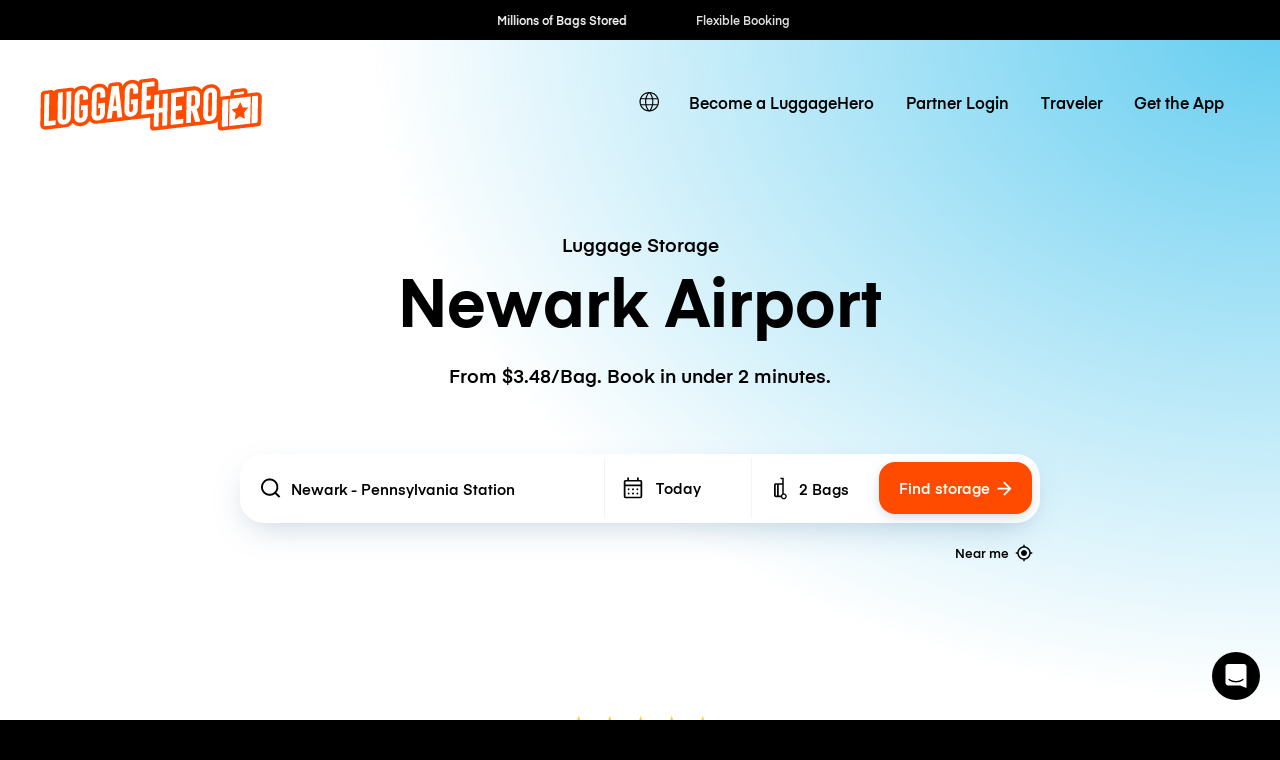

--- FILE ---
content_type: text/html; charset=UTF-8
request_url: https://luggagehero.com/newyork/newark-airport/
body_size: 23386
content:
<!doctype html>
<html lang="en" class="no-js">

<head>

	<meta charset="UTF-8">
	<title>Luggage Storage Newark Airport | From $3.48/Bag | Locker Alternative</title>

	<meta http-equiv="X-UA-Compatible" content="IE=edge,chrome=1">
	<meta name="viewport" content="width=device-width, initial-scale=1.0">
	<link rel="prefetch" href="https://app.luggagehero.com">

	<meta name="apple-itunes-app" content="app-id=1481057935">
	<meta name="google-play-app" content="app-id=com.luggagehero.android">

	<link rel="icon" type="image/png" href="/wp-content/themes/luggage-hero-theme/public/img/icons/favicon-96x96.png" sizes="96x96" />
	<link rel="icon" type="image/svg+xml" href="/wp-content/themes/luggage-hero-theme/public/img/icons/favicon.svg" />
	<link rel="shortcut icon" href="/wp-content/themes/luggage-hero-theme/public/img/icons/favicon.ico" />
	<link rel="apple-touch-icon" sizes="180x180" href="/wp-content/themes/luggage-hero-theme/public/img/icons/apple-touch-icon.png" />
	<meta name="apple-mobile-web-app-title" content="LuggageHero" />
	<link rel="manifest" href="/wp-content/themes/luggage-hero-theme/public/img/icons/site.webmanifest" />

	<link rel="preconnect" href="https://traveler-api.luggagehero.com/v2/reviews">
	<link rel="preconnect" href="https://traveler-api.luggagehero.com/v2/reviews/stats">
	<link rel="preconnect" href="https://traveler-api.luggagehero.com/locations">



	<script>
		
		var globalData = {
			"urlDefaultLocation": '',
			"placeId": '',
			"lang": 'en',
															"placeName" : "Newark - Pennsylvania Station",
			"placeLatLng" : "40.73460292309086, -74.16396524246798",
			"luggagePrices" :{"currency":"usd","hourlyRate":{"name":"Per Bag Storage Hour","cost":1.49,"value":0},"dailyRate":{"name":"Per Bag Storage Day","cost":4.9,"value":0},"serviceFee":{"name":"Traveler Per Bag Service Fee","cost":1.99,"value":0},"startupFee":{"name":"Traveler Per Bag Insurance Fee","cost":2.49,"value":3000},"premiumInsuranceFee":{"name":"Traveler Per Bag Premium Insurance Fee","cost":3,"value":5000},"securitySeal":{"name":"Security Seal","cost":0,"value":0},"CANCELLATION_FEE":{"name":"Cancellation Fee","cost":5,"value":0},"WALK_IN_SERVICE_FEE":{"name":"Service Fee - Walk-In","cost":1.49,"value":0},"WALK_IN_DAILY_RATE":{"name":"Per Bag Storage Day - Walk In","cost":5.9,"value":0},"WALK_IN_HOURLY_RATE":{"name":"Per Bag Storage Hour - Walk In","cost":1.49,"value":0},"WALK_IN_INSURANCE_FEE":{"name":"Traveler Per Bag Insurance Fee - Walk In","cost":2.49,"value":3000},"GUEST_DAILY_RATE":{"name":"Per Bag Storage Day - Guest","cost":0,"value":0},"GUEST_HOURLY_RATE":{"name":"Per Bag Storage Hour - Guest","cost":0,"value":0},"GUEST_INSURANCE_FEE":{"name":"Traveler Per Bag Insurance Fee - Guest","cost":1.49,"value":3000},"GUEST_SERVICE_FEE":{"name":"Service Fee - Guest","cost":0,"value":0},"GUEST_PREMIUM_INSURANCE_FEE":{"name":"Traveler Per Bag Premium Insurance Fee - Guest","cost":4.49,"value":3000},"bagGuarantee":{"cost":0,"value":500}}
		}
	</script>

	
	<meta name='robots' content='index, follow, max-image-preview:large, max-snippet:-1, max-video-preview:-1' />
	<style>img:is([sizes="auto" i], [sizes^="auto," i]) { contain-intrinsic-size: 3000px 1500px }</style>
	<link rel="alternate" hreflang="en" href="https://luggagehero.com/newyork/newark-airport/" />
<link rel="alternate" hreflang="es" href="https://luggagehero.com/es/newyork/newark-airport/" />
<link rel="alternate" hreflang="fr" href="https://luggagehero.com/fr/newyork/newark-airport/" />
<link rel="alternate" hreflang="it" href="https://luggagehero.com/it/newyork/newark-airport/" />
<link rel="alternate" hreflang="da" href="https://luggagehero.com/da/newyork/newark-airport/" />
<link rel="alternate" hreflang="de" href="https://luggagehero.com/de/newyork/newark-airport/" />
<link rel="alternate" hreflang="nl" href="https://luggagehero.com/nl/newyork/newark-airport/" />
<link rel="alternate" hreflang="pl" href="https://luggagehero.com/pl/newyork/newark-airport/" />
<link rel="alternate" hreflang="pt-pt" href="https://luggagehero.com/pt-pt/newyork/newark-airport/" />
<link rel="alternate" hreflang="ru" href="https://luggagehero.com/ru/newyork/newark-airport/" />
<link rel="alternate" hreflang="x-default" href="https://luggagehero.com/newyork/newark-airport/" />

	<!-- This site is optimized with the Yoast SEO Premium plugin v24.6 (Yoast SEO v24.6) - https://yoast.com/wordpress/plugins/seo/ -->
	<meta name="description" content="Luggage Storage Newark Airport. From $3.48/bag. Choose hourly or daily rates. Ideal locker alternative." />
	<link rel="canonical" href="https://luggagehero.com/newyork/newark-airport/" />
	<meta property="og:locale" content="en_US" />
	<meta property="og:type" content="article" />
	<meta property="og:title" content="Luggage Storage Newark Airport | From $3.48/Bag | Locker Alternative" />
	<meta property="og:description" content="Luggage Storage Newark Airport. From $3.48/bag. Choose hourly or daily rates. Ideal locker alternative." />
	<meta property="og:url" content="https://luggagehero.com/newyork/newark-airport/" />
	<meta property="og:site_name" content="LuggageHero" />
	<meta property="article:publisher" content="https://www.facebook.com/luggagehero" />
	<meta property="article:modified_time" content="2022-11-18T08:48:55+00:00" />
	<meta property="og:image" content="https://luggagehero.com/wp-content/uploads/2022/02/4EBF9C41-9B9E-4A9D-9EDB-349F75327E52.jpeg" />
	<meta property="og:image:width" content="1000" />
	<meta property="og:image:height" content="667" />
	<meta property="og:image:type" content="image/jpeg" />
	<meta name="twitter:card" content="summary_large_image" />
	<meta name="twitter:site" content="@luggagehero" />
	<meta name="twitter:label1" content="Est. reading time" />
	<meta name="twitter:data1" content="1 minute" />
	<script type="application/ld+json" class="yoast-schema-graph">{"@context":"https://schema.org","@graph":[{"@type":"WebPage","@id":"https://luggagehero.com/newyork/newark-airport/","url":"https://luggagehero.com/newyork/newark-airport/","name":"Luggage Storage Newark Airport - 7 days a week 24/7 - From $1/hour","isPartOf":{"@id":"https://luggagehero.com/#website"},"primaryImageOfPage":{"@id":"https://luggagehero.com/newyork/newark-airport/#primaryimage"},"image":{"@id":"https://luggagehero.com/newyork/newark-airport/#primaryimage"},"thumbnailUrl":"https://luggagehero.com/wp-content/uploads/2022/02/4EBF9C41-9B9E-4A9D-9EDB-349F75327E52.jpeg","datePublished":"2022-06-23T11:23:24+00:00","dateModified":"2022-11-18T08:48:55+00:00","description":"Only luggage storage to offer a choice of hourly or daily rates in New York. 130 shops open daily 24/7, including $3000 insurance","breadcrumb":{"@id":"https://luggagehero.com/newyork/newark-airport/#breadcrumb"},"inLanguage":"en-US","potentialAction":[{"@type":"ReadAction","target":["https://luggagehero.com/newyork/newark-airport/"]}]},{"@type":"ImageObject","inLanguage":"en-US","@id":"https://luggagehero.com/newyork/newark-airport/#primaryimage","url":"https://luggagehero.com/wp-content/uploads/2022/02/4EBF9C41-9B9E-4A9D-9EDB-349F75327E52.jpeg","contentUrl":"https://luggagehero.com/wp-content/uploads/2022/02/4EBF9C41-9B9E-4A9D-9EDB-349F75327E52.jpeg","width":1000,"height":667},{"@type":"BreadcrumbList","@id":"https://luggagehero.com/newyork/newark-airport/#breadcrumb","itemListElement":[{"@type":"ListItem","position":1,"name":"Home","item":"https://luggagehero.com/"},{"@type":"ListItem","position":2,"name":"New York City","item":"https://luggagehero.com/newyork/"},{"@type":"ListItem","position":3,"name":"Newark Airport"}]},{"@type":"WebSite","@id":"https://luggagehero.com/#website","url":"https://luggagehero.com/","name":"LuggageHero","description":"Free yourself from luggage","publisher":{"@id":"https://luggagehero.com/#organization"},"potentialAction":[{"@type":"SearchAction","target":{"@type":"EntryPoint","urlTemplate":"https://luggagehero.com/?s={search_term_string}"},"query-input":{"@type":"PropertyValueSpecification","valueRequired":true,"valueName":"search_term_string"}}],"inLanguage":"en-US"},{"@type":"Organization","@id":"https://luggagehero.com/#organization","name":"LuggageHero","url":"https://luggagehero.com/","logo":{"@type":"ImageObject","inLanguage":"en-US","@id":"https://luggagehero.com/#/schema/logo/image/","url":"https://luggagehero.com/wp-content/uploads/2017/04/luggagehero_LOGO-RGB_kort_POS_200x200.png","contentUrl":"https://luggagehero.com/wp-content/uploads/2017/04/luggagehero_LOGO-RGB_kort_POS_200x200.png","width":200,"height":200,"caption":"LuggageHero"},"image":{"@id":"https://luggagehero.com/#/schema/logo/image/"},"sameAs":["https://www.facebook.com/luggagehero","https://x.com/luggagehero","https://www.instagram.com/luggagehero","https://www.linkedin.com/company/luggagehero/"]}]}</script>
	<!-- / Yoast SEO Premium plugin. -->


<link rel='stylesheet' id='style-css' href='https://luggagehero.com/wp-content/themes/luggage-hero-theme/assets/dist/css/style.css?ver=12' media='all' />
<link rel="https://api.w.org/" href="https://luggagehero.com/wp-json/" /><link rel="alternate" title="JSON" type="application/json" href="https://luggagehero.com/wp-json/wp/v2/pages/3264" /><link rel="alternate" title="oEmbed (JSON)" type="application/json+oembed" href="https://luggagehero.com/wp-json/oembed/1.0/embed?url=https%3A%2F%2Fluggagehero.com%2Fnewyork%2Fnewark-airport%2F" />
<link rel="alternate" title="oEmbed (XML)" type="text/xml+oembed" href="https://luggagehero.com/wp-json/oembed/1.0/embed?url=https%3A%2F%2Fluggagehero.com%2Fnewyork%2Fnewark-airport%2F&#038;format=xml" />
<meta name="generator" content="WPML ver:4.7.1 stt:12,38,1,4,3,27,41,42,46,2;" />
		<style type="text/css" id="wp-custom-css">
			.wp-video {
	max-width: 100%;
  height: auto;
}

.wp-video video {
	max-width: 100%;
  height: auto;
}

#coiOverlay {
	background: rgba(0,0,0,0.1) !important;
	backdrop-filter: blur(5px);
}

.coi-banner__wrapper {
	border-radius: 30px !important;
	width: 420px !important;
}

@media only screen and (max-width:576px) {
	.coi-banner__wrapper {
	border-radius: 20px !important;
}
}

.coi-banner__summary {
	background: white !important;
}

@media only screen and (max-width:576px) {
	.coi-banner__summary {
	  padding-bottom:	0px !important; 
  }
}

body .coi-banner__maintext {
	font-size: 16px !important;
	line-height: 1.5em !important;
	color: black !important;
}

@media only screen and (max-width:576px) {
	body .coi-banner__maintext {
	font-size: 14px !important;
	}
}

.coi-banner_paragraph-text {
	margin-top: 1.5em;
	display: block;
}

.coi-banner__headline {
	font-family: 'Eina', arial !important;
	color: black !important;
	text-align: center !important;
	font-size: 26px !important;
}

@media only screen and (max-width:576px) {
	.coi-banner__headline {
		max-width: 90%;
		margin: 0 auto !important;
	}
}

.coi-consent-banner__decline-button {
		margin-top: 20px !important;
	
	font-weight: 500;
	display: inline-block;
}


#coi-banner-wrapper a {
	font-weight: 500;
	text-decoration: none !important; 
	margin-top: 0;
	display: inline !important;
	color: black !important;
	font-size: 13px !important; 
}

.coi-banner__policy {
	margin-top: 30px !important;
}

.coi-banner__header {
	display: none !important;
}


.coi-banner__page-footer {
	column-gap: 1em;
}

@media only screen and (max-width:576px) {
	.coi-banner__page-footer {
		padding: 20px 20px 30px 20px !important;
	}
}

.coi-banner__accept {
	box-shadow: 0 10px 10px -5px rgba(184, 54, 0, 0.4) !important;
}

.coi-banner__accept, .coi-banner__lastpage, .coi-banner__nextpage {
	border-radius: 8px !important;
	flex-grow: 1 !important;
	font-weight: 500;
	min-width: 0 !important;
	padding: 0.95em !important;
	font-weight: 500 !important;

}

.coi-banner__lastpage, .coi-banner__nextpage {
	border: none !important;
	background-color: #fff !important;
	box-shadow: 0 10px 10px -5px rgba(0,0,0,0.1);
	color: black !important;
}

.coi-banner-luggage-hero {
  float: right;
  shape-outside: var(--shape-img);
  shape-margin: 1em;
  max-width: none;
  width: 250px;
  height: auto;
  margin-right: -77px;
  position: relative;
	display: block !important;
	opacity: 1 !important;
	margin-bottom: 1em;
}

@media only screen and (max-width:576px) {
	.coi-banner-luggage-hero {
		  width: 200px;
		  margin-right: -60px;
	}
}

@media only screen and (max-width:400px) {
	.coi-banner-luggage-hero {
		  width: 180px;
		  margin-right: -75px;
	}
}

@media only screen and (max-width:576px) {
#coiConsentBannerCategoriesWrapper, .coi-banner__cookiedeclaration, .coi-banner__privacycontrols, .coi-banner__summary, .cookiedeclaration_wrapper {
	padding-left: 20px !important;
	padding-right: 20px !important;
	}

}
	
			</style>
		
	<meta name="referrer" content="no-referrer-when-downgrade" />
<meta name="facebook-domain-verification" content="t7abtmtk5kstjodnuake8uxgju74dj" /><!-- Google Tag Manager -->
<script>!function(){"use strict";function l(e){for(var t=e,r=0,n=document.cookie.split(";");r<n.length;r++){var o=n[r].split("=");if(o[0].trim()===t)return o[1]}}function s(e){return localStorage.getItem(e)}function u(e){return window[e]}function A(e,t){e=document.querySelector(e);return t?null==e?void 0:e.getAttribute(t):null==e?void 0:e.textContent}var e=window,t=document,r="script",n="dataLayer",o="https://hxvksgwv.luggagehero.com",a="https://load.hxvksgwv.luggagehero.com",i="5hxvksgwv",c="25p=aWQ9R1RNLVRTRlI0RDM%3D&page=3",g="cookie",v="browser_id",E="",d=!1;try{var d=!!g&&(m=navigator.userAgent,!!(m=new RegExp("Version/([0-9._]+)(.*Mobile)?.*Safari.*").exec(m)))&&16.4<=parseFloat(m[1]),f="stapeUserId"===g,I=d&&!f?function(e,t,r){void 0===t&&(t="");var n={cookie:l,localStorage:s,jsVariable:u,cssSelector:A},t=Array.isArray(t)?t:[t];if(e&&n[e])for(var o=n[e],a=0,i=t;a<i.length;a++){var c=i[a],c=r?o(c,r):o(c);if(c)return c}else console.warn("invalid uid source",e)}(g,v,E):void 0;d=d&&(!!I||f)}catch(e){console.error(e)}var m=e,g=(m[n]=m[n]||[],m[n].push({"gtm.start":(new Date).getTime(),event:"gtm.js"}),t.getElementsByTagName(r)[0]),v=I?"&bi="+encodeURIComponent(I):"",E=t.createElement(r),f=(d&&(i=8<i.length?i.replace(/([a-z]{8}$)/,"kp$1"):"kp"+i),!d&&a?a:o);E.async=!0,E.src=f+"/"+i+".js?"+c+v,null!=(e=g.parentNode)&&e.insertBefore(E,g)}();</script>
<!-- End Google Tag Manager -->

<!-- Google Tag Manager (noscript) -->
<noscript><iframe src="https://load.hxvksgwv.luggagehero.com/ns.html?id=GTM-TSFR4D3" height="0" width="0" style="display:none;visibility:hidden"></iframe></noscript>
<!-- End Google Tag Manager (noscript) -->

<meta name="ahrefs-site-verification" content="9388e454c048b48739796357254c85633680de8340009eb2f73ab2e2cd718a8f">

<link rel='dns-prefetch' href='//js.intercomcdn.com' />
<script>
  window.intercom_settings = {
    app_id: "gumq1av0"
  }

window.intercomScript = (function(){var w=window;var ic=w.Intercom;if(typeof ic==="function"){ic('reattach_activator');ic('update',w.intercomSettings);}else{var d=document;var i=function(){i.c(arguments);};i.q=[];i.c=function(args){i.q.push(args);};w.Intercom=i;var l=function(){var s=d.createElement('script');s.type='text/javascript';s.async=true;s.src='https://widget.intercom.io/widget/' + intercom_settings.app_id;var x=d.getElementsByTagName('script')[0];x.parentNode.insertBefore(s, x);};if(document.readyState==='complete'){l();}else if(w.attachEvent){w.attachEvent('onload',l);}else{w.addEventListener('load',l,false);}}});

</script>


<script type="text/javascript">
  (function(i,s,o,g,r,a,m){i['SLScoutObject']=r;i[r]=i[r]||function(){
  (i[r].q=i[r].q||[]).push(arguments)},i[r].l=1*new Date();a=s.createElement(o),
  m=s.getElementsByTagName(o)[0];a.async=1;a.src=g;m.parentNode.insertBefore(a,m)
  })(window,document,'script','https://scout-cdn.salesloft.com/sl.js','slscout');
  slscout(["init", "eyJ0eXAiOiJKV1QiLCJhbGciOiJIUzI1NiJ9.eyJ0IjoxMDc0OTh9.ZOHFYMNTtHDUpJN80zlwLnpH2Wzjefe0CrqbtcqiE00"]);
</script><script>
// load Branch
(function(b,r,a,n,c,h,_,s,d,k){if(!b[n]||!b[n]._q){for(;s<_.length;)c(h,_[s++]);d=r.createElement(a);d.async=1;d.src="https://cdn.branch.io/branch-latest.min.js";k=r.getElementsByTagName(a)[0];k.parentNode.insertBefore(d,k);b[n]=h}})(window,document,"script","branch",function(b,r){b[r]=function(){b._q.push([r,arguments])}},{_q:[],_v:1},"addListener applyCode autoAppIndex banner closeBanner closeJourney creditHistory credits data deepview deepviewCta first getCode init link logout redeem referrals removeListener sendSMS setBranchViewData setIdentity track validateCode trackCommerceEvent logEvent disableTracking".split(" "), 0);
// init Branch
branch.init('key_live_dqxi50kBPvAzkI5EwLNKNgmmzCnBVGF6');
</script><script>
!function(t,e,n,s,a,c,i,o,p){t.AppsFlyerSdkObject=a,t.AF=t.AF||function(){(t.AF.q=t.AF.q||[]).push([Date.now()].concat(Array.prototype.slice.call(arguments)))},t.AF.id=t.AF.id||i,t.AF.plugins={},o=e.createElement(n),p=e.getElementsByTagName(n)[0],o.async=1,o.src="https://websdk.appsflyer.com?"+(c.length>0?"st="+c.split(",").sort().join(",")+"&":"")+(i.length>0?"af_id="+i:""),p.parentNode.insertBefore(o,p)}(window,document,"script",0,"AF","banners",{banners: {key: "2af1f6b3-1b7c-4093-b74d-df0aa7c4e257"}});
AF('banners', 'showBanner')
</script>
	<script>
		var curPageId = '3264';
	</script>

</head>

<body class="page-template page-template-template-location page-template-template-location-php page page-id-3264 page-child parent-pageid-1893 newark-airport">
	<div id="lugApp">
		<div class="fb-root"></div>

		
  <div class="black-top-bar-kpis">
    <black-top-bar-kpis :kpis='[{"text":"Millions of Bags Stored"},{"text":"Flexible Booking"},{"text":"Hourly \/ Daily Rates"},{"text":"Global Coverage"},{"text":"Fast Check-in"}]'></black-top-bar-kpis>
  </div>

					<header class="header">
  <div class="wrapper-fluid">

    
<div class="logo">

	<a href="https://luggagehero.com" title="LuggageHero">
		<svg width="170" height="41" viewBox="0 0 170 41" fill="none" xmlns="http://www.w3.org/2000/svg">
			<g clip-path="url(#clip0_4_40)">
				<path d="M168.711 11.995C167.945 11.3174 166.865 10.9785 165.68 11.1141L158.957 11.9612L158.992 10.6736C159.027 9.89422 158.678 9.11488 158.086 8.57273C157.494 8.03058 156.658 7.79339 155.857 7.89505L155.02 7.9967L148.297 8.77604C146.904 8.94546 145.859 10.0636 145.859 11.419L145.789 13.6215L139.031 14.4008C138.717 14.4347 138.438 14.5364 138.16 14.6719L138.229 10.6736C137.846 8.47108 137.115 7.42066 136.035 6.50579C134.537 5.1843 132.482 4.60827 130.252 4.87934C127.361 5.21818 125.061 6.77686 123.772 9.081C123.494 8.70827 123.215 8.40331 122.867 8.09835C121.369 6.77686 119.313 6.20083 117.049 6.4719L90.5041 9.65703L90.5737 3.69339C90.6086 2.60909 90.1905 1.62645 89.4241 0.948764C88.6578 0.271078 87.5778 -0.0677672 86.3934 0.06777L77.8237 1.0843C76.709 1.21984 75.8381 1.96529 75.4897 2.98182C74.0266 1.79587 72.0758 1.25372 69.9159 1.49091H69.8811C66.7807 1.86364 64.3422 3.62562 63.0881 6.23471L63.0184 5.59091C62.9487 4.87934 62.5655 4.20165 61.9733 3.76116C61.3811 3.32066 60.6496 3.11736 59.8832 3.18513L54.6229 3.82893C53.3688 3.96447 52.3934 4.91323 52.2192 6.13306L51.9405 8.03058C51.5573 7.31901 51.0696 6.67521 50.4774 6.13306C48.9795 4.81157 46.9241 4.23554 44.6946 4.50662C41.8032 4.84546 39.5041 6.40413 38.2151 8.70827C37.9364 8.33554 37.6578 8.03058 37.3094 7.72562C35.8114 6.40414 33.7561 5.8281 31.4918 6.09918C29.4016 6.33637 27.625 7.21736 26.3012 8.57273C26.1967 8.43719 26.0573 8.30166 25.918 8.16612C25.3258 7.62397 24.5246 7.38678 23.7233 7.48843L13.3073 8.74215C12.2274 8.87769 11.2869 9.45372 10.7295 10.2669C10.1024 9.45372 8.88317 9.25042 7.83808 9.38595L3.10038 9.9281C1.70694 10.0975 0.661855 11.2157 0.661855 12.5711L0.208986 36.324C0.17415 37.4083 0.592183 38.3909 1.35858 39.0686C2.12497 39.7463 3.20489 40.0851 4.38931 39.9496L20.17 38.086C22.7479 37.6455 24.1762 36.1884 25.0123 34.5281C25.0123 34.5281 25.3258 35.1719 25.8483 35.6124C27.4159 36.8661 29.4016 37.5099 31.6311 37.2388C34.5225 36.9 36.8217 35.3413 38.1106 33.0372C39.295 34.9347 40.8975 35.6802 43.9282 35.3413C45.5655 35.1719 84.4774 30.5636 84.4774 30.5636L84.3032 38.3231C84.3032 39.0008 84.5819 39.6785 85.1045 40.119C85.5573 40.5256 86.2192 40.7628 86.8811 40.695L130.949 35.443C133.143 35.1719 134.99 34.562 136.244 33.5455L136.139 38.0182C136.139 38.7975 136.453 39.543 137.045 40.0851C137.637 40.6273 138.404 40.7289 139.205 40.6273L167.004 37.3405C168.363 37.1711 169.408 36.1207 169.443 34.7653L169.826 14.7736C169.861 13.6554 169.477 12.6727 168.711 11.995Z" fill="#FF4B00" />
				<path d="M45.0082 7.18347C41.9078 7.5562 39.8525 9.89422 39.7828 13.181L39.4693 28.1579C39.3996 31.3769 41.4201 33.2744 44.4857 32.9017C47.5861 32.5289 49.6414 30.1909 49.7111 26.9041L49.8504 19.0769L44.5553 19.7207L44.4857 23.3802L46.0533 23.2107L45.9488 27.6496C45.9139 28.5306 45.3566 29.1744 44.5205 29.276C43.6844 29.3777 43.1271 28.8694 43.1619 27.9884L43.4754 12.5033C43.5103 11.6223 44.0676 10.9785 44.9037 10.8769C45.7398 10.7752 46.2971 11.2835 46.2623 12.1645L46.1926 15.3496L49.9201 14.9091L49.9898 11.995C50.0943 8.70827 48.0738 6.81074 45.0082 7.18347Z" fill="white" />
				<path d="M54.9713 6.50578L51.1393 31.6479L54.9016 31.2074L55.6332 25.5826L58.7336 25.2099L59.291 30.6992L63.0184 30.2587L60.2316 5.86198L54.9713 6.50578ZM56.1557 21.8215L57.4795 12.0628L58.4549 21.5504L56.1557 21.8215Z" fill="white" />
				<path d="M70.1947 4.16777C67.0943 4.5405 65.0389 6.87852 64.9693 10.1653L64.6557 25.1421C64.5861 28.3612 66.6066 30.2587 69.6721 29.886C72.7725 29.5132 74.8279 27.1752 74.8975 23.8884L75.0369 16.0612L69.7418 16.705L69.6721 20.3645L71.2398 20.195L71.1352 24.6339C71.1004 25.5149 70.543 26.1587 69.707 26.2603C68.8709 26.362 68.3135 25.8537 68.3484 24.9727L68.6619 9.48761C68.6967 8.60661 69.2541 7.96281 70.0902 7.86116C70.9262 7.75951 71.4836 8.26777 71.4488 9.14876L71.3791 12.3339L75.1066 11.8934L75.1762 8.97934C75.2807 5.72645 73.2602 3.82893 70.1947 4.16777Z" fill="white" />
				<path d="M31.8053 8.77603C28.7049 9.14876 26.6496 11.4868 26.5799 14.7736L26.2664 29.7504C26.1967 32.9694 28.2172 34.8669 31.2828 34.4942C34.3832 34.1215 36.4385 31.7835 36.5082 28.4967L36.6475 20.6694L31.3525 21.3132L31.2828 24.9727L32.8504 24.8033L32.7459 29.2421C32.7111 30.1231 32.1537 30.7669 31.3176 30.8686C30.4816 30.9703 29.9242 30.462 29.959 29.581L30.2725 14.0959C30.3074 13.2149 30.8648 12.5711 31.7008 12.4694C32.5369 12.3678 33.0943 12.876 33.0594 13.757L32.9898 16.9421L36.7172 16.5017L36.7869 13.5876C36.8914 10.3008 34.9057 8.4033 31.8053 8.77603Z" fill="white" />
				<path d="M7.14139 12.1645C7.14139 12.1645 4.91188 12.4355 4.31967 12.5033C3.72745 12.5711 3.41393 12.8422 3.41393 13.5537C3.41393 14.2653 2.96106 36.3579 2.96106 36.3579C2.96106 37.0694 3.41393 37.3066 4.00614 37.2388L11.9139 36.324L11.9836 32.6645L6.72335 33.3083L7.14139 12.1645Z" fill="white" />
				<path d="M19.9262 30.7331C19.8914 31.614 19.334 32.2579 18.498 32.3595C17.6619 32.4612 17.1045 31.9529 17.1394 31.0719L17.5226 10.9446L13.7951 11.3851L13.4119 31.2413C13.3422 34.4603 15.3627 36.3579 18.4283 35.9851C21.5287 35.6124 23.584 33.2744 23.6537 29.9876L24.0369 10.1653L20.3094 10.6058L19.9262 30.7331Z" fill="white" />
				<path d="M93.8832 22.9058L91.0615 23.2446L91.2705 12.7066L87.543 13.1471L87.334 23.719L81.4467 24.4306L81.5512 17.5182L84.6865 17.1455L84.7561 13.5198L81.6557 13.8587L81.7602 6.98017L87.6824 6.2686L87.7172 3.59174C87.7172 2.88017 87.2643 2.64298 86.6721 2.71075L78.1024 3.72727L77.6147 28.4628L87.2643 27.3107L87.0902 36.8661C87.0902 37.5777 87.543 37.8149 88.1352 37.7471L90.7828 37.4421L90.9918 26.9041L93.8135 26.5653L93.6045 37.1033L97.332 36.6628L97.8197 11.9273L94.0922 12.3678L93.8832 22.9058Z" fill="white" />
				<path d="M130.531 7.52231C127.43 7.89504 125.375 10.2331 125.305 13.5198L124.992 28.4967C124.922 31.7157 126.943 33.6132 130.008 33.2405C133.109 32.8678 135.164 30.5298 135.234 27.243L135.547 12.2661C135.617 9.08099 133.596 7.14959 130.531 7.52231ZM131.506 27.9884C131.506 28.8355 130.914 29.5132 130.078 29.6149C129.242 29.7165 128.684 29.2083 128.719 28.3273L129.033 12.8421C129.068 11.9612 129.625 11.3174 130.461 11.2157C131.297 11.114 131.855 11.6223 131.82 12.5033L131.506 27.9884Z" fill="white" />
				<path d="M122.449 19.2463L122.553 14.3669C122.588 11.1141 120.568 9.21653 117.502 9.58926L112.381 10.1992L111.893 34.9347L115.621 34.4942L115.795 25.3793L116.387 25.3116L118.861 34.1215L122.762 33.6471L120.08 24.0917C121.543 23.0413 122.414 21.3132 122.449 19.2463ZM118.686 19.8901C118.652 20.7711 118.094 21.4149 117.258 21.5165L115.865 21.7198L116.039 13.3843L117.432 13.2149C118.268 13.1132 118.826 13.6215 118.791 14.5025L118.686 19.8901Z" fill="white" />
				<path d="M100.084 36.324L109.734 35.1719L109.803 31.5463L103.881 32.2579L104.02 25.3455L108.688 24.7694L108.758 21.1438L104.09 21.686L104.229 14.8074L110.152 14.0959L110.221 10.4364L100.572 11.5884L100.084 36.324Z" fill="white" />
				<path d="M156.17 10.4364L148.68 11.3512L148.611 13.3165L156.1 12.4017L156.17 10.4364Z" fill="white" />
				<path d="M144.848 37.205L161.012 35.2736L161.43 14.2653L145.266 16.1967L144.848 37.205ZM151.223 23.1769L153.279 18.5347L155.16 22.7025L159.514 22.9058L156.275 26.7347L156.936 31.5124L153.07 29.6826L149.098 32.3934L149.934 27.4463L146.834 24.3967L151.223 23.1769Z" fill="white" />
				<path d="M139.588 17.8231L139.205 36.8661C139.205 37.5777 139.658 37.8149 140.25 37.7471L143.873 37.3066L144.291 16.2983L140.494 16.7727C139.902 16.8405 139.588 17.1116 139.588 17.8231Z" fill="white" />
				<path d="M165.994 13.6893L162.371 14.1298L161.953 35.138L165.75 34.6636C166.342 34.5959 166.656 34.3248 166.656 33.6132L167.039 14.5702C167.074 13.8587 166.586 13.6215 165.994 13.6893Z" fill="white" />
			</g>
			<defs>
				<clipPath id="clip0_4_40">
					<rect width="170" height="41" fill="white" />
				</clipPath>
			</defs>
		</svg>
	</a>
</div>

    <nav class="navbar-main">
      <div class="lang-switcher">

			<a class="lang-active" aria-label="switch language" href="#">
			<svg class='icon'>
				<use xlink:href='#icon-globe'></use>
			</svg>
		</a>

	
	<ul class="langs">
		
			
		
							<li>
					<a class="lang" aria-label="https://luggagehero.com/es/newyork/newark-airport/" href="https://luggagehero.com/es/newyork/newark-airport/" data-lang="Español">
						Spanish					</a>
				</li>
			
		
							<li>
					<a class="lang" aria-label="https://luggagehero.com/fr/newyork/newark-airport/" href="https://luggagehero.com/fr/newyork/newark-airport/" data-lang="Français">
						French					</a>
				</li>
			
		
							<li>
					<a class="lang" aria-label="https://luggagehero.com/it/newyork/newark-airport/" href="https://luggagehero.com/it/newyork/newark-airport/" data-lang="Italiano">
						Italian					</a>
				</li>
			
		
							<li>
					<a class="lang" aria-label="https://luggagehero.com/da/newyork/newark-airport/" href="https://luggagehero.com/da/newyork/newark-airport/" data-lang="Dansk">
						Danish					</a>
				</li>
			
		
							<li>
					<a class="lang" aria-label="https://luggagehero.com/de/newyork/newark-airport/" href="https://luggagehero.com/de/newyork/newark-airport/" data-lang="Deutsch">
						German					</a>
				</li>
			
		
							<li>
					<a class="lang" aria-label="https://luggagehero.com/nl/newyork/newark-airport/" href="https://luggagehero.com/nl/newyork/newark-airport/" data-lang="Nederlands">
						Dutch					</a>
				</li>
			
		
							<li>
					<a class="lang" aria-label="https://luggagehero.com/pl/newyork/newark-airport/" href="https://luggagehero.com/pl/newyork/newark-airport/" data-lang="polski">
						Polish					</a>
				</li>
			
		
							<li>
					<a class="lang" aria-label="https://luggagehero.com/pt-pt/newyork/newark-airport/" href="https://luggagehero.com/pt-pt/newyork/newark-airport/" data-lang="Português">
						Portuguese (Portugal)					</a>
				</li>
			
		
							<li>
					<a class="lang" aria-label="https://luggagehero.com/ru/newyork/newark-airport/" href="https://luggagehero.com/ru/newyork/newark-airport/" data-lang="Русский">
						Russian					</a>
				</li>
			
			</ul>

</div>      <ul id="menu-main-menu" class="primary"><li id="menu-item-59608" class="menu-item menu-item-type-custom menu-item-object-custom menu-item-59608"><a href="https://storage-manager.luggagehero.com/home">Become a LuggageHero</a></li>
<li id="menu-item-56637" class="menu-item menu-item-type-custom menu-item-object-custom menu-item-56637"><a href="https://storage-manager.luggagehero.com/dashboard">Partner Login</a></li>
<li id="menu-item-44607" class="menu-item menu-item-type-custom menu-item-object-custom menu-item-44607"><a href="https://app.luggagehero.com/home">Traveler</a></li>
<li id="menu-item-62076" class="menu-item menu-item-type-custom menu-item-object-custom menu-item-62076"><a href="https://apps.luggagehero.com/Y7lV/ayn9beew">Get the App</a></li>
</ul>    </nav>

    <nav class="navbar-mobile" @click.stop="$store.commit('toggleMobileMenuOpen')">
      <div class="hamburger-wrap" :class="{ 'active' : $store.getters.mobileMenuOpen }">
        <div class="hamburger">
          <div></div>
          <div></div>
          <div></div>
        </div>
      </div>

      <div class="menu-dropdown" :class="{ 'active' : $store.getters.mobileMenuOpen }">
        <ul id="menu-main-menu-1" class="primary"><li class="menu-item menu-item-type-custom menu-item-object-custom menu-item-59608"><a href="https://storage-manager.luggagehero.com/home">Become a LuggageHero</a></li>
<li class="menu-item menu-item-type-custom menu-item-object-custom menu-item-56637"><a href="https://storage-manager.luggagehero.com/dashboard">Partner Login</a></li>
<li class="menu-item menu-item-type-custom menu-item-object-custom menu-item-44607"><a href="https://app.luggagehero.com/home">Traveler</a></li>
<li class="menu-item menu-item-type-custom menu-item-object-custom menu-item-62076"><a href="https://apps.luggagehero.com/Y7lV/ayn9beew">Get the App</a></li>
</ul>      </div>
    </nav>

  </div>
</header>
		
		<main id="main">
<div class="block cta-block">
  <div class="wrapper">

    <div class="headings">
              <h1 class="title h1 medium">
          <small>Luggage Storage</small> Newark Airport        </h1>
      
              <h2 class="description h4">
          From $3.48/Bag. Book in under 2 minutes.        </h2>
          </div>

    

          <div class="criteria-component-wrapper js-criteria">
        <div class="criteria-component">
          <div class="search-bar">
            <location-input></location-input>
            <date-picker></date-picker>
            <bag-picker></bag-picker>
            <a
              href=""
              target="_self"
              id="findStorage"
              class="btn btn-cta tablet current-criteria-link">
              <span>Find storage</span>

              <!-- prettier-ignore -->
              <svg class="icon" viewBox="0 0 16 17" fill="none" xmlns="http://www.w3.org/2000/svg">
                <path d="M12.1738 9.68829H-0.0012207V7.68829H12.1738L6.57378 2.08829L7.99878 0.688293L15.9988 8.68829L7.99878 16.6883L6.57378 15.2883L12.1738 9.68829Z" fill="currentColor" />
              </svg>

            </a>
          </div>

          <a
            href=""
            target="_self"
            id="findStorage"
            class="btn btn-cta mobile current-criteria-link">
            <span>Find storage</span>
            <!-- prettier-ignore -->
            <svg class="icon" viewBox="0 0 16 17" fill="none" xmlns="http://www.w3.org/2000/svg">
              <path d="M12.1738 9.68829H-0.0012207V7.68829H12.1738L6.57378 2.08829L7.99878 0.688293L15.9988 8.68829L7.99878 16.6883L6.57378 15.2883L12.1738 9.68829Z" fill="currentColor" />
            </svg>
          </a>

          <my-location></my-location>
        </div>
      </div>
      </div>
  <div style="--gradient-top: -90%;" class="gradient-bg"></div>
</div>
<div class="block block-dynamic-reviews">
  <div class="wrapper">

    
        <div class="review-stars">

                      <div class="star">★</div>
                      <div class="star">★</div>
                      <div class="star">★</div>
                      <div class="star">★</div>
                                <div class="star half-star">
              <div>☆</div>
              <div>★</div>
            </div>
                  </div>

        <h2 class="block-title h2">
          +2M bags safely stored          <span>4.7</span>
          <span>(260k+)</span>
        </h2>
      </div>

      <div class="reviews-list-wrapper">
      
      <reviews-list :initial-reviews="[{&quot;shopId&quot;:&quot;682bda5268fafb232f9c1bdd&quot;,&quot;bookingLocation&quot;:&quot;MELBOURNE&quot;,&quot;bookingBags&quot;:6,&quot;bookingDate&quot;:&quot;2026-01-24T23:16:13.916Z&quot;,&quot;userName&quot;:&quot;Traveler&quot;,&quot;published&quot;:true,&quot;satisfaction&quot;:2,&quot;created&quot;:&quot;2026-01-25T05:28:07.434Z&quot;,&quot;rating&quot;:5,&quot;headline&quot;:&quot;Easy &amp; Great Service&quot;,&quot;shopComments&quot;:&quot;This was the best luggage storage. So quick and easy and the staff were great! Definitely will use this next time!  &quot;},{&quot;shopId&quot;:&quot;683a422968fafb232f9d816b&quot;,&quot;bookingLocation&quot;:&quot;PARADISE&quot;,&quot;bookingBags&quot;:1,&quot;bookingDate&quot;:&quot;2026-01-24T19:03:04.256Z&quot;,&quot;userName&quot;:&quot;Kailor  Clutter&quot;,&quot;published&quot;:true,&quot;satisfaction&quot;:2,&quot;created&quot;:&quot;2026-01-24T23:30:51.451Z&quot;,&quot;rating&quot;:5,&quot;headline&quot;:&quot;Loved it&quot;,&quot;shopComments&quot;:&quot;great place to leave my bag and friendly staff &quot;},{&quot;shopId&quot;:&quot;681b2df15faab6ce0a1519a4&quot;,&quot;bookingLocation&quot;:&quot;MANCHESTER&quot;,&quot;bookingBags&quot;:2,&quot;bookingDate&quot;:&quot;2026-01-24T16:38:13.552Z&quot;,&quot;userName&quot;:&quot;Traveler&quot;,&quot;published&quot;:true,&quot;satisfaction&quot;:2,&quot;created&quot;:&quot;2026-01-24T21:49:14.806Z&quot;,&quot;rating&quot;:5,&quot;headline&quot;:&quot;Great&quot;,&quot;shopComments&quot;:&quot;Very smooth, would use again&quot;},{&quot;shopId&quot;:&quot;691dd5a3c7138685d4bb64cf&quot;,&quot;bookingLocation&quot;:&quot;MIAMI&quot;,&quot;bookingBags&quot;:7,&quot;bookingDate&quot;:&quot;2026-01-24T15:48:07.631Z&quot;,&quot;userName&quot;:&quot;Massimiliano Mancini&quot;,&quot;published&quot;:true,&quot;satisfaction&quot;:2,&quot;created&quot;:&quot;2026-01-25T01:00:22.372Z&quot;,&quot;rating&quot;:5,&quot;headline&quot;:&quot;Gentili e affidabili&quot;,&quot;shopComments&quot;:&quot;Servizio affidabile e gestori molto gentili e disponibili. Ottima scelta per Miami downtown &quot;,&quot;translation&quot;:{&quot;headline&quot;:&quot;Kind and reliable&quot;,&quot;shopComments&quot;:&quot;Reliable service and very kind and helpful managers. Excellent choice for downtown Miami.&quot;,&quot;locale&quot;:&quot;en&quot;}},{&quot;shopId&quot;:&quot;62348f2c3871af23efd17194&quot;,&quot;bookingLocation&quot;:&quot;NEW_YORK_CITY&quot;,&quot;bookingBags&quot;:3,&quot;bookingDate&quot;:&quot;2026-01-24T14:52:01.536Z&quot;,&quot;userName&quot;:&quot;Guest User&quot;,&quot;published&quot;:true,&quot;satisfaction&quot;:2,&quot;created&quot;:&quot;2026-01-24T18:26:30.127Z&quot;,&quot;rating&quot;:5,&quot;headline&quot;:&quot;Absolute convenience and service!&quot;,&quot;shopComments&quot;:&quot;The service was great, excellent way to drop your bags for 4 hours and see a little of the town.&quot;},{&quot;shopId&quot;:&quot;5b602f32d4d988000599de98&quot;,&quot;bookingLocation&quot;:&quot;LONDON&quot;,&quot;bookingBags&quot;:1,&quot;bookingDate&quot;:&quot;2026-01-24T14:43:22.067Z&quot;,&quot;userName&quot;:&quot;Guest User&quot;,&quot;published&quot;:true,&quot;satisfaction&quot;:2,&quot;created&quot;:&quot;2026-01-24T17:24:32.798Z&quot;,&quot;rating&quot;:5,&quot;headline&quot;:&quot;Lovely place to store luggage&quot;,&quot;shopComments&quot;:&quot;nice staff. and this place is in a beautiful street&quot;}]" api-url="https://traveler-api.luggagehero.com/v2/reviews"></reviews-list>

    </div>
  
</div>


<script type="application/ld+json">
  {"@context":"http://schema.org","@type":"Product","name":"Luggage Storage","description":"Hourly luggage storage in certified local shops, cafés and hotels. More than 1000 storage locations to choose from worldwide. Only pay for the hours spent. All luggage is insured. Free cancellation.","image":"https://luggagehero.com/wp-content/themes/luggage-hero-theme/public/img/schema_logo.png","brand":{"@type":"Thing","name":"LuggageHero"},"aggregateRating":{"@type":"AggregateRating","bestRating":"5","worstRating":"1","ratingValue":4.7,"reviewCount":268679},"offers":{"@type":"Offer","priceCurrency":"EUR","price":"1","priceValidUntil":"2026-04-25","availability":"InStock","url":"https://luggagehero.com/newyork/newark-airport/"},"review":[{"@type":"Review","itemReviewed":{"@type":"Thing","name":"LuggageHero"},"author":{"@type":"Person","name":"Traveler"},"datePublished":"2026-01-25T13:04:11Z","headline":"Easy & Great Service","reviewBody":"This was the best luggage storage. So quick and easy and the staff were great! Definitely will use this next time!  ","reviewRating":{"@type":"Rating","bestRating":"5","worstRating":"1","ratingValue":5},"publisher":{"@type":"Organization","name":"LuggageHero","sameAs":"https://www.luggagehero.com"},"inLanguage":"en"},{"@type":"Review","itemReviewed":{"@type":"Thing","name":"LuggageHero"},"author":{"@type":"Person","name":"Kailor  Clutter"},"datePublished":"2026-01-25T13:04:11Z","headline":"Loved it","reviewBody":"great place to leave my bag and friendly staff ","reviewRating":{"@type":"Rating","bestRating":"5","worstRating":"1","ratingValue":5},"publisher":{"@type":"Organization","name":"LuggageHero","sameAs":"https://www.luggagehero.com"},"inLanguage":"en"},{"@type":"Review","itemReviewed":{"@type":"Thing","name":"LuggageHero"},"author":{"@type":"Person","name":"Traveler"},"datePublished":"2026-01-25T13:04:11Z","headline":"Great","reviewBody":"Very smooth, would use again","reviewRating":{"@type":"Rating","bestRating":"5","worstRating":"1","ratingValue":5},"publisher":{"@type":"Organization","name":"LuggageHero","sameAs":"https://www.luggagehero.com"},"inLanguage":"en"},{"@type":"Review","itemReviewed":{"@type":"Thing","name":"LuggageHero"},"author":{"@type":"Person","name":"Massimiliano Mancini"},"datePublished":"2026-01-25T13:04:11Z","headline":"Gentili e affidabili","reviewBody":"Servizio affidabile e gestori molto gentili e disponibili. Ottima scelta per Miami downtown ","reviewRating":{"@type":"Rating","bestRating":"5","worstRating":"1","ratingValue":5},"publisher":{"@type":"Organization","name":"LuggageHero","sameAs":"https://www.luggagehero.com"},"inLanguage":"en"},{"@type":"Review","itemReviewed":{"@type":"Thing","name":"LuggageHero"},"author":{"@type":"Person","name":"Guest User"},"datePublished":"2026-01-25T13:04:11Z","headline":"Absolute convenience and service!","reviewBody":"The service was great, excellent way to drop your bags for 4 hours and see a little of the town.","reviewRating":{"@type":"Rating","bestRating":"5","worstRating":"1","ratingValue":5},"publisher":{"@type":"Organization","name":"LuggageHero","sameAs":"https://www.luggagehero.com"},"inLanguage":"en"},{"@type":"Review","itemReviewed":{"@type":"Thing","name":"LuggageHero"},"author":{"@type":"Person","name":"Guest User"},"datePublished":"2026-01-25T13:04:11Z","headline":"Lovely place to store luggage","reviewBody":"nice staff. and this place is in a beautiful street","reviewRating":{"@type":"Rating","bestRating":"5","worstRating":"1","ratingValue":5},"publisher":{"@type":"Organization","name":"LuggageHero","sameAs":"https://www.luggagehero.com"},"inLanguage":"en"},{"@type":"Review","itemReviewed":{"@type":"Thing","name":"LuggageHero"},"author":{"@type":"Person","name":"Traveler"},"datePublished":"2026-01-25T13:04:11Z","headline":"very helpful shop owner","reviewBody":"Straightforward and easy","reviewRating":{"@type":"Rating","bestRating":"5","worstRating":"1","ratingValue":5},"publisher":{"@type":"Organization","name":"LuggageHero","sameAs":"https://www.luggagehero.com"},"inLanguage":"en"},{"@type":"Review","itemReviewed":{"@type":"Thing","name":"LuggageHero"},"author":{"@type":"Person","name":"Traveler"},"datePublished":"2026-01-25T13:04:11Z","headline":"Thank you!","reviewBody":"Thank you for everything! It was amazing experience.","reviewRating":{"@type":"Rating","bestRating":"5","worstRating":"1","ratingValue":5},"publisher":{"@type":"Organization","name":"LuggageHero","sameAs":"https://www.luggagehero.com"},"inLanguage":"en"},{"@type":"Review","itemReviewed":{"@type":"Thing","name":"LuggageHero"},"author":{"@type":"Person","name":"Guest User"},"datePublished":"2026-01-25T13:04:11Z","headline":"Super","reviewBody":"Staffs very cooperative ","reviewRating":{"@type":"Rating","bestRating":"5","worstRating":"1","ratingValue":5},"publisher":{"@type":"Organization","name":"LuggageHero","sameAs":"https://www.luggagehero.com"},"inLanguage":"en"},{"@type":"Review","itemReviewed":{"@type":"Thing","name":"LuggageHero"},"author":{"@type":"Person","name":"Arissa Garduno"},"datePublished":"2026-01-25T13:04:11Z","headline":"Sketchy but trustworthy","reviewBody":"Was very skeptical at first but was able to enjoy my layover with no worries about my luggage. There are tenants who stay and leave the door unsecured but other than that it was a great experience. ","reviewRating":{"@type":"Rating","bestRating":"5","worstRating":"1","ratingValue":5},"publisher":{"@type":"Organization","name":"LuggageHero","sameAs":"https://www.luggagehero.com"},"inLanguage":"en"},{"@type":"Review","itemReviewed":{"@type":"Thing","name":"LuggageHero"},"author":{"@type":"Person","name":"Eric Roustit"},"datePublished":"2026-01-25T13:04:11Z","headline":"Très pratique","reviewBody":"Proche du centre commercial de bayshore. Et la collaboratrice nous a aidés à commender un taxi pour l'aéroport.","reviewRating":{"@type":"Rating","bestRating":"5","worstRating":"1","ratingValue":5},"publisher":{"@type":"Organization","name":"LuggageHero","sameAs":"https://www.luggagehero.com"},"inLanguage":"en"},{"@type":"Review","itemReviewed":{"@type":"Thing","name":"LuggageHero"},"author":{"@type":"Person","name":"Guest User"},"datePublished":"2026-01-25T13:04:11Z","headline":"Thank you!","reviewBody":"Quick and easy- thank you very much!!!!!","reviewRating":{"@type":"Rating","bestRating":"5","worstRating":"1","ratingValue":5},"publisher":{"@type":"Organization","name":"LuggageHero","sameAs":"https://www.luggagehero.com"},"inLanguage":"en"},{"@type":"Review","itemReviewed":{"@type":"Thing","name":"LuggageHero"},"author":{"@type":"Person","name":"Traveler"},"datePublished":"2026-01-25T13:04:11Z","headline":"Rockin Rita!","reviewBody":"Rita was awesome! She was super welcoming and gave us the down low on what’s good and where to go. 10/10 recommend trusting Rita with your luggage :)","reviewRating":{"@type":"Rating","bestRating":"5","worstRating":"1","ratingValue":5},"publisher":{"@type":"Organization","name":"LuggageHero","sameAs":"https://www.luggagehero.com"},"inLanguage":"en"},{"@type":"Review","itemReviewed":{"@type":"Thing","name":"LuggageHero"},"author":{"@type":"Person","name":"Traveler"},"datePublished":"2026-01-25T13:04:11Z","headline":"Thanks!","reviewBody":"No problems. Very easy and nice staff ","reviewRating":{"@type":"Rating","bestRating":"5","worstRating":"1","ratingValue":5},"publisher":{"@type":"Organization","name":"LuggageHero","sameAs":"https://www.luggagehero.com"},"inLanguage":"en"},{"@type":"Review","itemReviewed":{"@type":"Thing","name":"LuggageHero"},"author":{"@type":"Person","name":"Traveler"},"datePublished":"2026-01-25T13:04:11Z","headline":"Great","reviewBody":"Very good and convenient ","reviewRating":{"@type":"Rating","bestRating":"5","worstRating":"1","ratingValue":5},"publisher":{"@type":"Organization","name":"LuggageHero","sameAs":"https://www.luggagehero.com"},"inLanguage":"en"},{"@type":"Review","itemReviewed":{"@type":"Thing","name":"LuggageHero"},"author":{"@type":"Person","name":"Traveler"},"datePublished":"2026-01-25T13:04:11Z","headline":"Friendly and very helpful","reviewBody":"The guys here went above and beyond - I had a flat phone battery when I  came to collect after a day sightseeing- they charged phone and helped me complete transaction.","reviewRating":{"@type":"Rating","bestRating":"5","worstRating":"1","ratingValue":5},"publisher":{"@type":"Organization","name":"LuggageHero","sameAs":"https://www.luggagehero.com"},"inLanguage":"en"},{"@type":"Review","itemReviewed":{"@type":"Thing","name":"LuggageHero"},"author":{"@type":"Person","name":"Traveler"},"datePublished":"2026-01-25T13:04:11Z","headline":"Fantastic, friendly staff","reviewBody":"Great storage location.","reviewRating":{"@type":"Rating","bestRating":"5","worstRating":"1","ratingValue":5},"publisher":{"@type":"Organization","name":"LuggageHero","sameAs":"https://www.luggagehero.com"},"inLanguage":"en"},{"@type":"Review","itemReviewed":{"@type":"Thing","name":"LuggageHero"},"author":{"@type":"Person","name":"Crystal  Perez"},"datePublished":"2026-01-25T13:04:11Z","headline":"Excelente","reviewBody":"El señor que me atendió fue muy amable :)","reviewRating":{"@type":"Rating","bestRating":"5","worstRating":"1","ratingValue":5},"publisher":{"@type":"Organization","name":"LuggageHero","sameAs":"https://www.luggagehero.com"},"inLanguage":"en"},{"@type":"Review","itemReviewed":{"@type":"Thing","name":"LuggageHero"},"author":{"@type":"Person","name":"Stefanie Gee"},"datePublished":"2026-01-25T13:04:11Z","headline":"Very friendly","reviewBody":"Lovely place, really friendly staff.","reviewRating":{"@type":"Rating","bestRating":"5","worstRating":"1","ratingValue":5},"publisher":{"@type":"Organization","name":"LuggageHero","sameAs":"https://www.luggagehero.com"},"inLanguage":"en"},{"@type":"Review","itemReviewed":{"@type":"Thing","name":"LuggageHero"},"author":{"@type":"Person","name":"Traveler"},"datePublished":"2026-01-25T13:04:11Z","headline":"Excellent","reviewBody":"Great and convenient service ","reviewRating":{"@type":"Rating","bestRating":"5","worstRating":"1","ratingValue":5},"publisher":{"@type":"Organization","name":"LuggageHero","sameAs":"https://www.luggagehero.com"},"inLanguage":"en"},{"@type":"Review","itemReviewed":{"@type":"Thing","name":"LuggageHero"},"author":{"@type":"Person","name":"Traveler"},"datePublished":"2026-01-25T13:04:11Z","headline":"Fast&easy","reviewBody":"Convenient service. The gentleman in the store was nice and kind. ","reviewRating":{"@type":"Rating","bestRating":"5","worstRating":"1","ratingValue":5},"publisher":{"@type":"Organization","name":"LuggageHero","sameAs":"https://www.luggagehero.com"},"inLanguage":"en"},{"@type":"Review","itemReviewed":{"@type":"Thing","name":"LuggageHero"},"author":{"@type":"Person","name":"Traveler"},"datePublished":"2026-01-25T13:04:11Z","headline":"Amazing and well over my expectations.","reviewBody":"Had a meeting In Jersey City and needed to drop off my bags from the airport. I dropped them off and couldn’t be happier. Process was easy and would recommend it","reviewRating":{"@type":"Rating","bestRating":"5","worstRating":"1","ratingValue":5},"publisher":{"@type":"Organization","name":"LuggageHero","sameAs":"https://www.luggagehero.com"},"inLanguage":"en"},{"@type":"Review","itemReviewed":{"@type":"Thing","name":"LuggageHero"},"author":{"@type":"Person","name":"Traveler"},"datePublished":"2026-01-25T13:04:11Z","headline":"Great luggage storage","reviewBody":"Open til 2am, walked back from\nSan siro in plenty of time to collect bag and stock up on supplies \n\nReally friendly and helpful\nStaff ","reviewRating":{"@type":"Rating","bestRating":"5","worstRating":"1","ratingValue":5},"publisher":{"@type":"Organization","name":"LuggageHero","sameAs":"https://www.luggagehero.com"},"inLanguage":"en"},{"@type":"Review","itemReviewed":{"@type":"Thing","name":"LuggageHero"},"author":{"@type":"Person","name":"Traveler"},"datePublished":"2026-01-25T13:04:11Z","headline":"Excelente opción","reviewBody":"Excelente opción para guardar equipaje y salir a pasear a la calle sin carga, muy cerca de JFK","reviewRating":{"@type":"Rating","bestRating":"5","worstRating":"1","ratingValue":5},"publisher":{"@type":"Organization","name":"LuggageHero","sameAs":"https://www.luggagehero.com"},"inLanguage":"en"},{"@type":"Review","itemReviewed":{"@type":"Thing","name":"LuggageHero"},"author":{"@type":"Person","name":"Jose Alberto Arias Pereira"},"datePublished":"2026-01-25T13:04:11Z","headline":"Recommend","reviewBody":"Easy, handy and professional. Thanks","reviewRating":{"@type":"Rating","bestRating":"5","worstRating":"1","ratingValue":5},"publisher":{"@type":"Organization","name":"LuggageHero","sameAs":"https://www.luggagehero.com"},"inLanguage":"en"}]}</script>
<div class="block block-pricing">

	<div class="wrapper-narrow">
		<img loading="lazy" class="flying-hero" src="https://luggagehero.com/wp-content/themes/luggage-hero-theme/public/img/hero1.png" alt="Hero">
		<div class="white-box">

			<svg class="cloud" width="123" height="78" viewBox="0 0 123 78" fill="none" xmlns="http://www.w3.org/2000/svg">
				<path d="M32.47 11.91C34.32 9.96003 35.89 8.02003 37.74 6.40003C48.73 -3.23997 65.03 -1.81997 74.25 9.56003C75.34 10.91 76.37 11.56 78.2 11.37C91.2 10.04 101.72 19.33 103.38 30.7C103.62 32.36 104.51 32.58 105.92 32.69C113.96 33.29 120.06 38.54 121.95 46.36C124.37 56.37 116.22 66.91 105.91 67.11C101.44 67.2 100.76 67 94.32 63.74C93.9 64.05 93.42 64.36 92.99 64.72C89.42 67.69 85.38 68.31 81.09 66.77C79.76 66.29 79.17 66.67 78.38 67.58C73.81 72.88 68.15 74.37 61.58 72.03C60.27 71.56 59.57 72.15 58.71 72.81C53.04 77.13 46.72 78.7 39.72 77.15C34.43 75.97 30.05 73.25 26.78 68.92C25.78 67.59 24.73 66.96 23.05 67.1C14.61 67.79 3.88 61.92 0.930001 50.87C-1.43 42.04 0.750001 34.27 7.58 28.08C9.13 26.67 9.86 25.42 9.77 23.26C9.55 17.84 12 13.63 16.64 10.87C21.22 8.15003 25.95 8.26003 30.62 10.83C31.2 11.15 31.76 11.49 32.48 11.91H32.47Z" fill="currentColor" />
			</svg>


			<div class="text">
									<h3>Hourly and daily rates</h3>
				

									<h2 class="block-title h2">
						Luggage storage<br> from <strong>$3.48</strong>/bag New York City					</h2>
				
			</div>
		</div>
	</div>
</div>
<div class="block block-how-it-works">
    <div class="gradient-bg"></div>
    <div class="wrapper-narrow">

                    <div class="white-box">
                <div class="media-wrapper">
                    <img style="--shape-img: url('https://luggagehero.com/wp-content/themes/luggage-hero-theme/public/img/hero2.png');" class="luggage-hero" src="https://luggagehero.com/wp-content/themes/luggage-hero-theme/public/img/hero2.png" alt="Hero">
                                            <h2 class="title h2">Why LuggageHero?</h2>
                                        <div class="text"><p><svg class='icon'><use xlink:href='#icon-locations'></use></svg> More than 6000 trusted locations</p>
<p><svg class='icon'><use xlink:href='#icon-clock'></use></svg> Arrive anytime during the opening hours</p>
<p><svg class='icon'><use xlink:href='#icon-insurance'></use></svg> Protection with coverage up to <pricing-component type="insurancecoverage"></pricing-component></p>
<p><svg class='icon'><use xlink:href='#icon-price-check'></use></svg> No size or weight limitations</p>
</div>
                </div>
            </div>
            </div>

</div>
<div class="block block-text">
	<div class="wrapper-narrow">

		<nav aria-label="breadcrumb" class="breadcrumb-nav"><ul><li class="breadcrumb-item"><a href="https://luggagehero.com"><svg class="icon"><use xlink:href="#icon-logo-bag"></use></svg>LuggageHero</a></li><div class="spacer"><svg class="icon"><use xlink:href="#icon-arrow-right-bold"></use></svg></div><li class="breadcrumb-item"><a href="https://luggagehero.com/newyork/">New York City</a></li><div class="spacer"><svg class="icon"><use xlink:href="#icon-arrow-right-bold"></use></svg></div><li class="breadcrumb-item active" aria-current="page">Newark Airport</li></ul></nav><script type="application/ld+json">{"@context":"https:\/\/schema.org","@type":"BreadcrumbList","itemListElement":[{"@type":"ListItem","position":1,"name":"Hjem","item":"https:\/\/luggagehero.com"},{"@type":"ListItem","position":2,"name":"New York City","item":"https:\/\/luggagehero.com\/newyork\/"},{"@type":"ListItem","position":3,"name":"Newark Airport","item":"https:\/\/luggagehero.com\/newyork\/newark-airport\/"}]}</script>
<p>&nbsp;</p>
<h2 style="text-align: center;">Luggage Storage Newark Airport</h2>
<p><span style="font-weight: 400;">Are you walking around and need to store your luggage near Newark Airport? Don&#8217;t worry, we got you! </span></p>
<p><span style="font-weight: 400;">Drop off your items at one of </span><span style="font-weight: 400;">LuggageHero’s</span><span style="font-weight: 400;"> luggage storage locations just around the corner.</span></p>
<p><span style="font-weight: 400;">At LuggageHero, we offer secure and cheap luggage storage. All our shops are </span><a href="https://luggagehero.com/about/certified-shops/"><span style="font-weight: 400;">certified by LuggageHero</span></a><span style="font-weight: 400;">. Remember, LuggageHero is the only luggage storage service that offers an hourly and daily rate for maximum flexibility. </span></p>
<h3><b>Pricing</b></h3>
<p><span style="font-weight: 400;">LuggageHero is the </span><b>ONLY</b><span style="font-weight: 400;"> luggage storage service that offers you a choice of hourly or daily rates in Newark Airport. </span></p>
<p><span style="font-weight: 400;">A flat rate starting at<strong> $1.49 per hour and from $4.90 per day</strong> allows you to pick an option that best suits your needs. If you only plan to stay for a few hours in a city, why pay for an entire day as you would with other luggage storage services? </span></p>
<p><img fetchpriority="high" decoding="async" class=" wp-image-3265 aligncenter" src="https://luggagehero.com/wp-content/uploads/2018/06/Luggage_storage_newark_airport-720x482.jpeg" alt="Newark Airport" width="829" height="555" /></p>
<h2 style="text-align: center;">Newark Airport</h2>
<p>Newark Airport has an easy connection to <a href="https://luggagehero.com/newyork/port-authority-bus-terminal/">Port Authority Bus Terminal</a> and <a href="https://luggagehero.com/newyork/penn-station/">Penn Station</a> getting you quickly into the heart of New York. 45 minutes with the Newark Airport Express Train will take you there hassle-free.</p>
<p>Are you willing to spend your day in Newark Airport waiting for your flight if you could explore NYC without dragging your luggage around? NO. Why should you? With more than 140 LuggageHeroes around New York, you&#8217;ll easily find a location that matches your needs.</p>
<p>Book luggage storage Newark Penn Station online, receive directions and pay only for the hours spent on luggage storage.</p>
<p>Easily have another holiday and don&#8217;t spend your last day on the terms of your luggage.</p>
<h3><strong>Half price compared to station lockers and airport lockers</strong></h3>
<p><span style="font-weight: 400;">Luggage lockers, also called city lockers, are generally at least double as expensive daily compared to LuggageHero’s luggage storage service. Until recently, travelers could only stow their bags in these luggage lockers, offering little flexibility regarding pricing, where to go, and luggage deposit. </span></p>
<p><span style="font-weight: 400;">Also, LuggageHero offers stores in countless places so that you always have the option of dropping off your luggage in a safe environment. Unlike luggage lockers in stations and airports, LuggageHero offers both hourly and daily rates. LuggageHero strives to offer flexible and cheap luggage storage near you at all times. </span></p>
<h3><b>We store all kinds of luggage &#8211; any size and any shape in verified stores</b></h3>
<p><span style="font-weight: 400;">LuggageHero’s users can store luggage of any size and/or shape in our storage locations. It doesn’t matter if it is ski equipment, photo equipment, or backpacks. In other words, you can get baggage storage, suitcase storage, luggage deposit, or whatever our satisfied customers call it safely as we accommodate it all. LuggageHero’s customers can choose to be charged by the hour or our daily rate, regardless of what they store.</span></p>
<p>LuggageHero redefines convenience for travelers. Take advantage of our generous baggage allowance and leave your luggage and carry-on bags in our secure, innovative, and environmentally friendly locker storage. You can easily bounce into our store and embark on adventures unburdened by heavy luggage!<span class="Apple-converted-space"> </span></p>
<h3><b>We can stow your luggage for several days</b></h3>
<p><span style="font-weight: 400;">LuggageHero also provides multi-day storage because flexibility is essential when traveling. </span></p>
<p><span style="font-weight: 400;">LuggageHero offers a lower daily rate when you store your luggage for longer. From the second day onwards, our customers pay from only $4.90 per bag per day.</span></p>
<h3><b>Download LuggageHero’s free luggage storage app</b></h3>
<p>For greater convenience, you can download LuggageHero’s app to see all our locations near you.</p>

<div class="block-app-downloader">
	<ul class="app-images">
					<li class="app-img">
				<img loading="lazy" src="https://luggagehero.com/wp-content/uploads/2020/08/app-1.png" alt="App screenshot">
			</li>
					<li class="app-img">
				<img loading="lazy" src="https://luggagehero.com/wp-content/uploads/2020/08/app-2.png" alt="App screenshot">
			</li>
					<li class="app-img">
				<img loading="lazy" src="https://luggagehero.com/wp-content/uploads/2020/08/app-3.png" alt="App screenshot">
			</li>
					<li class="app-img">
				<img loading="lazy" src="https://luggagehero.com/wp-content/uploads/2020/08/app-4.png" alt="App screenshot">
			</li>
					<li class="app-img">
				<img loading="lazy" src="https://luggagehero.com/wp-content/uploads/2020/08/app-5.png" alt="App screenshot">
			</li>
			</ul>

	<div class="apps-box">
		<p>Use LuggageHero anywhere with the official app for iPhone and Android.</p>
		<a href="https://apps.apple.com/us/app/luggagehero-luggage-storage/id1481057935" target="_blank">
			<img loading="lazy" src="https://luggagehero.com/wp-content/uploads/2020/08/badge-as.png" alt="Download on the ios App Store">
		</a>

		<a href="https://play.google.com/store/apps/details?id=com.luggagehero.android" target="_blank">
			<img loading="lazy" src="https://luggagehero.com/wp-content/uploads/2020/08/badge-gp.png" alt="Get it on Google Play">
		</a>
	</div>
</div>
<h3><b>Opening hours</b></h3>
<p><span style="font-weight: 400;">We have a variety of stores with different opening hours, so choose what fits you best! Go and pick the store <a class="current-criteria-link" href="#">here</a></span><span style="font-weight: 400;"> to see the opening hours.</span></p>
<h3><b>Which payment methods are accepted?</b></h3>
<p><span style="font-weight: 400;">All major credit cards are accepted. Be aware that the shops do not receive cash when using LuggageHero, and remember that the insurance on your luggage is valid only if the payment has been made directly to LuggageHero.</span></p>
<h3><b>Cancellation of booking</b></h3>
<p><span style="font-weight: 400;">For same-day cancellations, a fee of €5.00/$5.00/£5.00/DKK30.00 per bag will be charged for the booking, and for no-shows, a fee equal to the daily rate at the selected storage location will be charged starting at $4.90 per bag.</span></p>
<p><span style="font-weight: 400;">It has also been featured in The </span><a href="https://www.nytimes.com/2018/03/02/travel/getaway-luggage-storage.html"><span style="font-weight: 400;">New York Times</span></a><span style="font-weight: 400;">, </span><span style="font-weight: 400;">Lonely Planet</span><span style="font-weight: 400;">, and </span><a href="https://www.cnbc.com/2019/03/31/luggage-storage-apps-can-solve-the-where-do-i-stash-my-bags-problem.html"><span style="font-weight: 400;">CNBC</span></a><span style="font-weight: 400;">.</span></p>
	</div>
</div>


  <div class="block block-cta">
    <div class="wrapper">
      <div class="link">
        <a id="bookNow" class="current-criteria-link" title="Book now!" href="https://app.luggagehero.com/home">Book now!</a>
      </div>

      <img width="300" height="277" loading="lazy" src="https://luggagehero.com/wp-content/themes/luggage-hero-theme/public/img/hero_pointing.png" alt="Hero">

    </div>
  </div>


<div v-accordion class="block block-accordion block-faq">

	<div class="wrapper">
					<h2 class="block-title h2">FAQ about luggage storage in Newark Airport</h2>
		
					<p class="intro-text">Here are some of the most often asked questions and answers on storing luggage in Newark Airport</p>
		
						<div class="accordion-item">
					<div class="accordion-header">
						<span class="i">
							<svg class="icon"><use xlink:href="#icon-close"></use></svg>
						</span>
						<h4 class="h5">Is it expensive to store my bags at Newark?</h4>
					</div>

					<div class="accordion-content">
						<p>Newark Airport has no luggage storage lockers. In that case, your best option is to find a place to store your bags somewhere in the city. In that case, LuggageHero can be as low as 1$ per hour.</p>
					</div>
				</div>
			
						<div class="accordion-item">
					<div class="accordion-header">
						<span class="i">
							<svg class="icon"><use xlink:href="#icon-close"></use></svg>
						</span>
						<h4 class="h5">What are the best locations to store my luggage in the city?</h4>
					</div>

					<div class="accordion-content">
						<p>Some of the most convenient places for luggage storage in the city are Times Square, Herald Square, Union Square, Penn Station or Grand Central.</p>
					</div>
				</div>
			
						<div class="accordion-item">
					<div class="accordion-header">
						<span class="i">
							<svg class="icon"><use xlink:href="#icon-close"></use></svg>
						</span>
						<h4 class="h5">What Time Should I Arrive at Newark airport to check my bags?</h4>
					</div>

					<div class="accordion-content">
						<p>it is the first or second thing you should after arriving at the airport. Baggage can usually be checked in two hours before a planned flight.</p>
					</div>
				</div>
			
						<div class="accordion-item">
					<div class="accordion-header">
						<span class="i">
							<svg class="icon"><use xlink:href="#icon-close"></use></svg>
						</span>
						<h4 class="h5">If anything happens to my luggage, what can LuggageHero do?</h4>
					</div>

					<div class="accordion-content">
						<p>When you choose us, you select a risk-free option. If something unexpected occurs, our insurance covers your luggage up to $3000.</p>
					</div>
				</div>
			
						<div class="accordion-item">
					<div class="accordion-header">
						<span class="i">
							<svg class="icon"><use xlink:href="#icon-close"></use></svg>
						</span>
						<h4 class="h5">Is there a limit to the size of luggage that may be stored with LuggageHero?</h4>
					</div>

					<div class="accordion-content">
						<p>LuggageHero's baggage storage network has no size restrictions. All sizes of luggage, big or small, can be accommodated.</p>
					</div>
				</div>
			
						<div class="accordion-item">
					<div class="accordion-header">
						<span class="i">
							<svg class="icon"><use xlink:href="#icon-close"></use></svg>
						</span>
						<h4 class="h5">Insurance and safe luggage storage</h4>
					</div>

					<div class="accordion-content">
						<p>In the collaboration with First Marine Insurance Ltd., we are proud to be covering each piece of luggage free of charge every time you use our luggage service. The premium insurance is optional, you can easily add it when making your booking and it will cover your bags for up to $3,000/€2500 while being stored. On the other hand, if you decide not to add insurance, there is always a guarantee of $500. Make sure you do not pay cash in a drop-off/pick-up shop, because insurance will not cover any bookings that are not paid directly through LuggageHero.</p>
					</div>
				</div>
			
						<div class="accordion-item">
					<div class="accordion-header">
						<span class="i">
							<svg class="icon"><use xlink:href="#icon-close"></use></svg>
						</span>
						<h4 class="h5">Can I cancel my booking with LuggageHero?</h4>
					</div>

					<div class="accordion-content">
						<p>Of course! We know that plans can change, therefore our customers have the option to cancel their booking up until midnight of the day before without any charges. For same-day cancellations and no-shows, there will be a fee which equals the daily rate of $4.90.</p>
					</div>
				</div>
			
		
	</div>

</div>


	<script type="application/ld+json">
		{"@context":"http://schema.org","@type":"FAQPage","mainEntity":[{"@type":"Question","name":"Is it expensive to store my bags at Newark?","acceptedAnswer":{"@type":"Answer","text":"Newark Airport has no luggage storage lockers. In that case, your best option is to find a place to store your bags somewhere in the city. In that case, LuggageHero can be as low as 1$ per hour."}},{"@type":"Question","name":"What are the best locations to store my luggage in the city?","acceptedAnswer":{"@type":"Answer","text":"Some of the most convenient places for luggage storage in the city are Times Square, Herald Square, Union Square, Penn Station or Grand Central."}},{"@type":"Question","name":"What Time Should I Arrive at Newark airport to check my bags?","acceptedAnswer":{"@type":"Answer","text":"it is the first or second thing you should after arriving at the airport. Baggage can usually be checked in two hours before a planned flight."}},{"@type":"Question","name":"If anything happens to my luggage, what can LuggageHero do?","acceptedAnswer":{"@type":"Answer","text":"When you choose us, you select a risk-free option. If something unexpected occurs, our insurance covers your luggage up to $3000."}},{"@type":"Question","name":"Is there a limit to the size of luggage that may be stored with LuggageHero?","acceptedAnswer":{"@type":"Answer","text":"LuggageHero's baggage storage network has no size restrictions. All sizes of luggage, big or small, can be accommodated."}},{"@type":"Question","name":"Insurance and safe luggage storage","acceptedAnswer":{"@type":"Answer","text":"In the collaboration with First Marine Insurance Ltd., we are proud to be covering each piece of luggage free of charge every time you use our luggage service. The premium insurance is optional, you can easily add it when making your booking and it will cover your bags for up to $3,000/\u20ac2500 while being stored. On the other hand, if you decide not to add insurance, there is always a guarantee of $500. Make sure you do not pay cash in a drop-off/pick-up shop, because insurance will not cover any bookings that are not paid directly through LuggageHero."}},{"@type":"Question","name":"Can I cancel my booking with LuggageHero?","acceptedAnswer":{"@type":"Answer","text":"Of course! We know that plans can change, therefore our customers have the option to cancel their booking up until midnight of the day before without any charges. For same-day cancellations and no-shows, there will be a fee which equals the daily rate of $4.90."}}]}	</script>

<div class="block block-press">
    <div class="wrapper">
        <h2 class="block-title h2">
            LuggageHero in the press        </h2>

        <ul class="press-list">
            
                
                    <li class="press-item">
                        
                                                    <a class="press-content" href="https://www.nytimes.com/2018/03/02/travel/getaway-luggage-storage.html" rel="nofollow" target="_blank">
                                <div class="img">
                                                                            <img loading="lazy" src="https://luggagehero.com/wp-content/uploads/2020/01/new-york-times-logo-1.png.png" alt="Luggage storage LuggageHero New York Times" />
                                                                    </div>
                                <div class="quote">"LuggageHero, which offers online booking with a credit card — thus, eliminating the need for users to have local currency on hand —  is one of the most recent players to expand its services. In December the company began operating in New York, where today it has some 250 locations."</div>
                            </a>
                                            </li>

                
            
                
                    <li class="press-item">
                        
                                                    <div class="press-content">
                                <div class="img">
                                                                            <img loading="lazy" src="https://luggagehero.com/wp-content/uploads/2020/01/lonely-planet-vector-logo.png.jpg" alt="Luggage storage LuggageHero lonely planet" />
                                                                    </div>
                                <div class="quote">"One solution is LuggageHero, which was already on the scene in Copenhagen and London, and has now expanded into New York. Its selling point is that it lets you store your luggage in a local shop, café or hotel, which is often more convenient than having to go to a storage facility at a train station."</div>
                            </div>
                                            </li>

                
            
                
                    <li class="press-item">
                        
                                                    <a class="press-content" href="https://www.cnbc.com/2019/03/31/luggage-storage-apps-can-solve-the-where-do-i-stash-my-bags-problem.html" rel="nofollow" target="_blank">
                                <div class="img">
                                                                            <img loading="lazy" src="https://luggagehero.com/wp-content/uploads/2020/01/701px-CNBC_logo.svg_.png-1.png" alt="Luggage storage LuggageHero CNBC" />
                                                                    </div>
                                <div class="quote">"LuggageHero, which Jannik Lawaetz founded in 2016, currently has more than 300 storage locations in six cities (New York, London, Copenhagen, Lisbon, Madrid and Barcelona) and plans to expand to 39 cities by January 2020."</div>
                            </a>
                                            </li>

                
            
                
                    </ul>
    </div>
</div>
</main>

	<footer class="footer">
	<div class="wrapper">
		<ul id="menu-footer-menu" class="menu"><li id="menu-item-1746" class="menu-item menu-item-type-custom menu-item-object-custom menu-item-home menu-item-has-children menu-item-1746"><a href="https://luggagehero.com">LuggageHero</a>
<ul class="sub-menu">
	<li id="menu-item-325" class="menu-item menu-item-type-custom menu-item-object-custom menu-item-home menu-item-325"><a href="https://luggagehero.com">Home</a></li>
	<li id="menu-item-346" class="menu-item menu-item-type-post_type menu-item-object-page menu-item-has-children menu-item-346"><a href="https://luggagehero.com/about/">About us</a>
	<ul class="sub-menu">
		<li id="menu-item-53252" class="menu-item menu-item-type-post_type menu-item-object-page menu-item-53252"><a href="https://luggagehero.com/investor/">Investor</a></li>
		<li id="menu-item-14142" class="menu-item menu-item-type-post_type menu-item-object-page menu-item-14142"><a href="https://luggagehero.com/about/jobs/">Jobs</a></li>
	</ul>
</li>
	<li id="menu-item-52236" class="menu-item menu-item-type-post_type menu-item-object-page menu-item-52236"><a href="https://luggagehero.com/blog/">Blog</a></li>
	<li id="menu-item-389" class="menu-item menu-item-type-post_type menu-item-object-page menu-item-389"><a href="https://luggagehero.com/become-a-luggagehero/">Become a LuggageHero location</a></li>
	<li id="menu-item-61686" class="menu-item menu-item-type-post_type menu-item-object-page menu-item-61686"><a href="https://luggagehero.com/hotel-storage-solution/">For Hotels &#038; Hostels</a></li>
	<li id="menu-item-12420" class="menu-item menu-item-type-post_type menu-item-object-page menu-item-has-children menu-item-12420"><a href="https://luggagehero.com/affiliate-program/">Affiliate Program</a>
	<ul class="sub-menu">
		<li id="menu-item-27298" class="menu-item menu-item-type-post_type menu-item-object-page menu-item-27298"><a href="https://luggagehero.com/partnerships/">Property Managers</a></li>
	</ul>
</li>
	<li id="menu-item-56757" class="menu-item menu-item-type-custom menu-item-object-custom menu-item-has-children menu-item-56757"><a href="https://help.luggagehero.com/">Help Center</a>
	<ul class="sub-menu">
		<li id="menu-item-61981" class="menu-item menu-item-type-custom menu-item-object-custom menu-item-61981"><a href="https://help.luggagehero.com/en/articles/12041303-the-luggagehero-guarantee">The LuggageHero Guarantee</a></li>
	</ul>
</li>
	<li id="menu-item-3529" class="menu-item menu-item-type-post_type menu-item-object-page menu-item-has-children menu-item-3529"><a href="https://luggagehero.com/press-center/">For the Press</a>
	<ul class="sub-menu">
		<li id="menu-item-3530" class="menu-item menu-item-type-post_type menu-item-object-page menu-item-3530"><a href="https://luggagehero.com/press-center/media-coverage/">Media Coverage</a></li>
	</ul>
</li>
	<li id="menu-item-23732" class="menu-item menu-item-type-post_type menu-item-object-page menu-item-23732"><a href="https://luggagehero.com/luggage-storage-guide/">LuggageHero’s 2025 Guides for all cities</a></li>
	<li id="menu-item-315" class="menu-item menu-item-type-post_type menu-item-object-page menu-item-315"><a href="https://luggagehero.com/terms-conditions/privacy-policy/">Privacy Policy</a></li>
	<li id="menu-item-91" class="menu-item menu-item-type-post_type menu-item-object-page menu-item-91"><a href="https://luggagehero.com/terms-conditions/">Terms &#038; Conditions</a></li>
	<li id="menu-item-2062" class="menu-item menu-item-type-post_type menu-item-object-page menu-item-2062"><a href="https://luggagehero.com/sitemap/">Sitemap</a></li>
</ul>
</li>
</ul>  <ul class="menu">
    <li>
      <a href="#">Most popular locations in New York City</a>
      <ul class="sub-menu">
        
          <li class="">
            <a href="https://luggagehero.com/newyork/newport/">Newport</a>
          </li>

        
          <li class="">
            <a href="https://luggagehero.com/newyork/mets-willets-point/">Mets-Willets Point</a>
          </li>

        
          <li class="">
            <a href="https://luggagehero.com/newyork/hoboken/">Hoboken</a>
          </li>

        
          <li class="">
            <a href="https://luggagehero.com/newyork/riverfront-stadium/">Riverfront Stadium</a>
          </li>

        
          <li class="">
            <a href="https://luggagehero.com/newyork/flatiron/">Flatiron</a>
          </li>

        
          <li class="">
            <a href="https://luggagehero.com/newyork/lincoln-center/">Lincoln Center</a>
          </li>

        
          <li class="">
            <a href="https://luggagehero.com/newyork/forest-hills-station/">Forest Hills Station</a>
          </li>

        
          <li class="">
            <a href="https://luggagehero.com/newyork/howard-beach/">Howard Beach</a>
          </li>

        
          <li class="">
            <a href="https://luggagehero.com/newyork/harlem-125th-street/">Harlem-125th Street</a>
          </li>

        
          <li class="">
            <a href="https://luggagehero.com/newyork/astoria-blvd/">Astoria Blvd</a>
          </li>

        
          <li class="">
            <a href="https://luggagehero.com/newyork/megabus-new-york/">Megabus New York</a>
          </li>

        
          <li class="">
            <a href="https://luggagehero.com/newyork/flixbus-new-york/">Flixbus New York</a>
          </li>

        
          <li class="">
            <a href="https://luggagehero.com/newyork/christopher-st-station/">Christopher St Station</a>
          </li>

        
          <li class="">
            <a href="https://luggagehero.com/newyork/bowery/">Bowery</a>
          </li>

        
          <li class="">
            <a href="https://luggagehero.com/newyork/citysights-ny/">CitySights NY</a>
          </li>

        
          <li class="">
            <a href="https://luggagehero.com/newyork/national-museum-of-mathematics/">National Museum of Mathematics</a>
          </li>

        
          <li class="">
            <a href="https://luggagehero.com/newyork/museum-of-sex/">Museum of Sex</a>
          </li>

        
          <li class="">
            <a href="https://luggagehero.com/newyork/time-warner-center/">Time Warner Center</a>
          </li>

        
          <li class="">
            <a href="https://luggagehero.com/newyork/morgan-library-museum/">Morgan Library &#038; Museum</a>
          </li>

        
          <li class="">
            <a href="https://luggagehero.com/newyork/chrysler-building/">Chrysler Building</a>
          </li>

        
          <li class="">
            <a href="https://luggagehero.com/newyork/carnegie-hall/">Carnegie Hall</a>
          </li>

        
          <li class="">
            <a href="https://luggagehero.com/newyork/circle-line-sightseeing-cruises/">Circle Line Sightseeing Cruises</a>
          </li>

        
          <li class="">
            <a href="https://luggagehero.com/newyork/radio-city-music-hall/">Radio City Music Hall</a>
          </li>

        
          <li class="">
            <a href="https://luggagehero.com/newyork/central-park-zoo/">Central Park Zoo</a>
          </li>

        
          <li class="">
            <a href="https://luggagehero.com/newyork/patricks-cathedral/">Patricks Cathedral</a>
          </li>

        
          <li class="">
            <a href="https://luggagehero.com/newyork/museum-of-modern-art/">Museum of Modern Art</a>
          </li>

        
          <li class="">
            <a href="https://luggagehero.com/newyork/madison-square-garden/">Madison Square Garden</a>
          </li>

        
          <li class="">
            <a href="https://luggagehero.com/newyork/intrepid-museum/">Intrepid Museum</a>
          </li>

        
          <li class="">
            <a href="https://luggagehero.com/newyork/madame-tussauds/">Madame Tussauds</a>
          </li>

        
          <li class="">
            <a href="https://luggagehero.com/newyork/hudson-yards/">Hudson Yards</a>
          </li>

        
          <li class="">
            <a href="https://luggagehero.com/newyork/spring-street-subway-station/">Spring Street Subway Station</a>
          </li>

        
          <li class="">
            <a href="https://luggagehero.com/newyork/delancey-st-essex-st-subway/">Delancey St · Essex St Subway</a>
          </li>

        
          <li class="">
            <a href="https://luggagehero.com/newyork/23-st-station/">23 St Station</a>
          </li>

        
          <li class="">
            <a href="https://luggagehero.com/newyork/28-st-station/">28 St Station</a>
          </li>

        
          <li class="">
            <a href="https://luggagehero.com/newyork/lafayette-avenue/">Lafayette Avenue</a>
          </li>

        
          <li class="">
            <a href="https://luggagehero.com/newyork/14-st-union-sq/">14 St &#8211; Union Sq</a>
          </li>

        
          <li class="">
            <a href="https://luggagehero.com/newyork/72-st/">72 St</a>
          </li>

        
          <li class="">
            <a href="https://luggagehero.com/newyork/3-av/">3 Av</a>
          </li>

        
          <li class="">
            <a href="https://luggagehero.com/newyork/50-street-station/">50 Street Station</a>
          </li>

        
          <li class="">
            <a href="https://luggagehero.com/newyork/2nd-ave/">2nd Ave</a>
          </li>

        
          <li class="">
            <a href="https://luggagehero.com/newyork/park-place-station/">Park Place Station</a>
          </li>

        
          <li class="">
            <a href="https://luggagehero.com/newyork/chambers-street-station/">Chambers Street Station</a>
          </li>

        
          <li class="">
            <a href="https://luggagehero.com/newyork/8-street-station/">8 Street Station</a>
          </li>

        
          <li class="">
            <a href="https://luggagehero.com/newyork/city-hall-station/">City Hall Station</a>
          </li>

        
          <li class="">
            <a href="https://luggagehero.com/newyork/23-st/">23 St</a>
          </li>

        
          <li class="">
            <a href="https://luggagehero.com/newyork/57-street/">57 Street</a>
          </li>

        
          <li class="">
            <a href="https://luggagehero.com/newyork/23-street/">23 Street</a>
          </li>

        
          <li class="">
            <a href="https://luggagehero.com/newyork/28-street/">28 Street</a>
          </li>

        
          <li class="current-menu-item">
            <a href="https://luggagehero.com/newyork/newark-airport/">Newark Airport</a>
          </li>

        
          <li class="">
            <a href="https://luggagehero.com/newyork/grand-central-terminal/">Grand Central Terminal</a>
          </li>

        
          <li class="">
            <a href="https://luggagehero.com/newyork/penn-station/">Pennsylvania Station</a>
          </li>

        
          <li class="">
            <a href="https://luggagehero.com/newyork/hells-kitchen/">Hell&#8217;s Kitchen</a>
          </li>

        
          <li class="">
            <a href="https://luggagehero.com/newyork/upper-west-side/">Upper West Side</a>
          </li>

        
          <li class="">
            <a href="https://luggagehero.com/newyork/terminal-1-luggagestorage/">Terminal 1</a>
          </li>

        
          <li class="">
            <a href="https://luggagehero.com/newyork/jfk-terminal-4/">JFK Terminal 4</a>
          </li>

        
          <li class="">
            <a href="https://luggagehero.com/newyork/49-st-subway-station/">49 St Subway Station</a>
          </li>

        
          <li class="">
            <a href="https://luggagehero.com/newyork/50-street-subway-station/">50 Street Subway Station</a>
          </li>

        
          <li class="">
            <a href="https://luggagehero.com/newyork/nomad/">Nomad</a>
          </li>

        
          <li class="">
            <a href="https://luggagehero.com/newyork/tramway-plaza/">Tramway Plaza</a>
          </li>

        
          <li class="">
            <a href="https://luggagehero.com/newyork/atlantic-terminal/">Atlantic Terminal</a>
          </li>

        
          <li class="">
            <a href="https://luggagehero.com/newyork/washington-square-park/">Washington Square Park</a>
          </li>

        
          <li class="">
            <a href="https://luggagehero.com/newyork/newark-terminal-a/">Newark Terminal A</a>
          </li>

        
          <li class="">
            <a href="https://luggagehero.com/newyork/14-street-8-av/">14 Street, 8 Av. Station</a>
          </li>

        
          <li class="">
            <a href="https://luggagehero.com/newyork/newark-broad-st/">Newark Broad St</a>
          </li>

        
          <li class="">
            <a href="https://luggagehero.com/newyork/7-avenue-station/">7th Avenue Station</a>
          </li>

        
          <li class="">
            <a href="https://luggagehero.com/newyork/atlantic-avenue-barclays/">Atlantic Avenue Barclays Center Station</a>
          </li>

        
          <li class="">
            <a href="https://luggagehero.com/newyork/jfk-terminal-7/">JFK Terminal 7</a>
          </li>

        
          <li class="">
            <a href="https://luggagehero.com/newyork/shin-jinah/">Shin Jinah Station</a>
          </li>

        
          <li class="">
            <a href="https://luggagehero.com/newyork/newark-liberty-international-2/">Newark Liberty International Airport</a>
          </li>

        
          <li class="">
            <a href="https://luggagehero.com/newyork/woodside/">Woodside</a>
          </li>

        
          <li class="">
            <a href="https://luggagehero.com/newyork/jfk-terminal-8/">JFK Terminal 8</a>
          </li>

        
          <li class="">
            <a href="https://luggagehero.com/newyork/jamaica/">Jamaica</a>
          </li>

        
          <li class="">
            <a href="https://luggagehero.com/newyork/military-park-station/">Military Park Station</a>
          </li>

        
          <li class="">
            <a href="https://luggagehero.com/newyork/roosevelt-av-jackson-heights-luggagestorage/">Roosevelt Av &#8211; Jackson Heights</a>
          </li>

        
          <li class="">
            <a href="https://luggagehero.com/newyork/flushing-main-street/">Flushing Street</a>
          </li>

        
          <li class="">
            <a href="https://luggagehero.com/newyork/14-st/">14 St</a>
          </li>

        
          <li class="">
            <a href="https://luggagehero.com/newyork/33rd-street/">Herald Sq</a>
          </li>

        
          <li class="">
            <a href="https://luggagehero.com/newyork/queensbridge-station/">Queensbridge Station</a>
          </li>

        
          <li class="">
            <a href="https://luggagehero.com/newyork/wall-street-station-east/">Wall Street Station East</a>
          </li>

        
          <li class="">
            <a href="https://luggagehero.com/newyork/newark-penn-station/">Newark Penn Station</a>
          </li>

        
          <li class="">
            <a href="https://luggagehero.com/newyork/18-st-station/">18 St Station</a>
          </li>

        
          <li class="">
            <a href="https://luggagehero.com/newyork/bryant-park/">Bryant Park</a>
          </li>

        
          <li class="">
            <a href="https://luggagehero.com/newyork/macy-herald-square/">Macy Herald Square</a>
          </li>

        
          <li class="">
            <a href="https://luggagehero.com/newyork/metlife-stadium/">Metlife Stadium</a>
          </li>

        
          <li class="">
            <a href="https://luggagehero.com/newyork/yankee-stadium/">Yankee Stadium</a>
          </li>

        
          <li class="">
            <a href="https://luggagehero.com/newyork/laguardia/">MTA New York City Transit &#8211; LaGuardia Bus Depot</a>
          </li>

        
          <li class="">
            <a href="https://luggagehero.com/newyork/world-trade-center/">World Trade Center</a>
          </li>

        
          <li class="">
            <a href="https://luggagehero.com/newyork/fulton-station/">Fulton Station</a>
          </li>

        
          <li class="">
            <a href="https://luggagehero.com/newyork/union-square/">Union Station New York</a>
          </li>

        
          <li class="">
            <a href="https://luggagehero.com/newyork/lexington-ave/">Lexington Ave</a>
          </li>

        
          <li class="">
            <a href="https://luggagehero.com/newyork/columbus-circle/">Columbus Circle</a>
          </li>

        
          <li class="">
            <a href="https://luggagehero.com/newyork/herald-square/">Herald Square Subway Station</a>
          </li>

        
          <li class="">
            <a href="https://luggagehero.com/newyork/east-village/">East Village</a>
          </li>

        
          <li class="">
            <a href="https://luggagehero.com/newyork/statue-of-liberty/">Statue of Liberty</a>
          </li>

        
          <li class="">
            <a href="https://luggagehero.com/newyork/rockefeller-plaza/">47-50 Sts &#8211; Rockefeller Ctr</a>
          </li>

        
          <li class="">
            <a href="https://luggagehero.com/newyork/empire-state-building/">Empire State Building</a>
          </li>

        
          <li class="">
            <a href="https://luggagehero.com/newyork/manhattan/">Manhattan</a>
          </li>

        
          <li class="">
            <a href="https://luggagehero.com/newyork/long-island-city/">Long Island City</a>
          </li>

        
          <li class="">
            <a href="https://luggagehero.com/newyork/upper-east-side/">Upper East Side</a>
          </li>

        
          <li class="">
            <a href="https://luggagehero.com/newyork/midtown/">Midtown</a>
          </li>

        
          <li class="">
            <a href="https://luggagehero.com/newyork/williamsburg/">Williamsburg</a>
          </li>

        
          <li class="">
            <a href="https://luggagehero.com/newyork/museum-of-natural-history/">American Museum of Natural History</a>
          </li>

        
          <li class="">
            <a href="https://luggagehero.com/newyork/greenwich-village/">Greenwich Village</a>
          </li>

        
          <li class="">
            <a href="https://luggagehero.com/newyork/soho/">SoHo New York</a>
          </li>

        
          <li class="">
            <a href="https://luggagehero.com/newyork/jfk-airport/">JFK Airport</a>
          </li>

        
          <li class="">
            <a href="https://luggagehero.com/newyork/brooklyn/">Brooklyn New York</a>
          </li>

        
          <li class="">
            <a href="https://luggagehero.com/newyork/central-park/">Central Park</a>
          </li>

        
          <li class="">
            <a href="https://luggagehero.com/newyork/times-square/">Times Square</a>
          </li>

        
          <li class="">
            <a href="https://luggagehero.com/newyork/port-authority-bus-terminal/">Port Authority Bus Terminal</a>
          </li>

              </ul>
    </li>
  </ul>
  <ul class="menu">
    <li>
      <a href="#">LuggageHero Cities</a>
      <ul class="sub-menu">

                  <li>
            <a aria-label="Barcelona" href="https://luggagehero.com/barcelona/">Barcelona</a>
          </li>
                  <li>
            <a aria-label="Chicago" href="https://luggagehero.com/chicago/">Chicago</a>
          </li>
                  <li>
            <a aria-label="London" href="https://luggagehero.com/london/">London</a>
          </li>
                  <li>
            <a aria-label="New York City" href="https://luggagehero.com/newyork/">New York City</a>
          </li>
                  <li>
            <a aria-label="Paris" href="https://luggagehero.com/paris/">Paris</a>
          </li>
                  <li>
            <a aria-label="Rome" href="https://luggagehero.com/rome/">Rome</a>
          </li>
        
        <li class="cities-all">
          <a href="https://luggagehero.com/official-cities/">
            Explore all our cities          </a>
        </li>

      </ul>
    </li>
  </ul>
<div class="contact-info">
    <div class="app-stores">
        
        <h4>Official App</h4>

                    <p class="intro-apps">Use LuggageHero anywhere with the official app for iPhone and Android.</p>
                <div class="app-links">
            <a loading="lazy" href="https://apps.apple.com/us/app/luggagehero-luggage-storage/id1481057935" target="_blank">
                <img width="135" height="40" src="https://luggagehero.com/wp-content/themes/luggage-hero-theme/public/img/badge-as.svg" alt="Download on the ios app store" />
            </a>
            <a loading="lazy" href="https://play.google.com/store/apps/details?id=com.luggagehero.android" target="_blank">
                <img width="300" height="89" src="https://luggagehero.com/wp-content/themes/luggage-hero-theme/public/img/badge-gp.svg" alt="Get it on Google Play" />
            </a>
        </div>
    </div>

    <address>
        Offices:<br />
LuggageHero A/S<br />
VAT-no.: DK37611328<br />
<br />
Århusgade 118,<br />
DK-2150 Copenhagen<br />
Denmark<br />
<br />
LuggageHero LLC<br />
137 W 25th St,<br />
New York, NY 10011<br />
United States    </address>

    <div class="social">
        <a class="contact-us" href="https://luggagehero.com/contact-us/">Contact us</a>

        <ul class="social-icons">
            <li><a target="_blank" aria-label="Facebook" href="https://www.facebook.com/luggagehero"><svg viewBox="0 0 320 512"><path d="M279.14 288l14.22-92.66h-88.91v-60.13c0-25.35 12.42-50.06 52.24-50.06h40.42V6.26S260.43 0 225.36 0c-73.22 0-121.08 44.38-121.08 124.72v70.62H22.89V288h81.39v224h100.17V288z"></path></svg></a></li><li><a target="_blank" aria-label="Twitter" href="https://twitter.com/luggagehero"><svg viewBox="0 0 512 512"><path d="M459.37 151.716c.325 4.548.325 9.097.325 13.645 0 138.72-105.583 298.558-298.558 298.558-59.452 0-114.68-17.219-161.137-47.106 8.447.974 16.568 1.299 25.34 1.299 49.055 0 94.213-16.568 130.274-44.832-46.132-.975-84.792-31.188-98.112-72.772 6.498.974 12.995 1.624 19.818 1.624 9.421 0 18.843-1.3 27.614-3.573-48.081-9.747-84.143-51.98-84.143-102.985v-1.299c13.969 7.797 30.214 12.67 47.431 13.319-28.264-18.843-46.781-51.005-46.781-87.391 0-19.492 5.197-37.36 14.294-52.954 51.655 63.675 129.3 105.258 216.365 109.807-1.624-7.797-2.599-15.918-2.599-24.04 0-57.828 46.782-104.934 104.934-104.934 30.213 0 57.502 12.67 76.67 33.137 23.715-4.548 46.456-13.32 66.599-25.34-7.798 24.366-24.366 44.833-46.132 57.827 21.117-2.273 41.584-8.122 60.426-16.243-14.292 20.791-32.161 39.308-52.628 54.253z"></path></svg></a></li><li><a target="_blank" aria-label="Instagram" href="https://www.instagram.com/luggagehero/"><svg viewBox="0 0 448 512"><path d="M224.1 141c-63.6 0-114.9 51.3-114.9 114.9s51.3 114.9 114.9 114.9S339 319.5 339 255.9 287.7 141 224.1 141zm0 189.6c-41.1 0-74.7-33.5-74.7-74.7s33.5-74.7 74.7-74.7 74.7 33.5 74.7 74.7-33.6 74.7-74.7 74.7zm146.4-194.3c0 14.9-12 26.8-26.8 26.8-14.9 0-26.8-12-26.8-26.8s12-26.8 26.8-26.8 26.8 12 26.8 26.8zm76.1 27.2c-1.7-35.9-9.9-67.7-36.2-93.9-26.2-26.2-58-34.4-93.9-36.2-37-2.1-147.9-2.1-184.9 0-35.8 1.7-67.6 9.9-93.9 36.1s-34.4 58-36.2 93.9c-2.1 37-2.1 147.9 0 184.9 1.7 35.9 9.9 67.7 36.2 93.9s58 34.4 93.9 36.2c37 2.1 147.9 2.1 184.9 0 35.9-1.7 67.7-9.9 93.9-36.2 26.2-26.2 34.4-58 36.2-93.9 2.1-37 2.1-147.8 0-184.8zM398.8 388c-7.8 19.6-22.9 34.7-42.6 42.6-29.5 11.7-99.5 9-132.1 9s-102.7 2.6-132.1-9c-19.6-7.8-34.7-22.9-42.6-42.6-11.7-29.5-9-99.5-9-132.1s-2.6-102.7 9-132.1c7.8-19.6 22.9-34.7 42.6-42.6 29.5-11.7 99.5-9 132.1-9s102.7-2.6 132.1 9c19.6 7.8 34.7 22.9 42.6 42.6 11.7 29.5 9 99.5 9 132.1s2.7 102.7-9 132.1z"></path></svg></a></li><li><a target="_blank" aria-label="Youtube" href="https://www.youtube.com/watch?v=LfuEu7i_J9c"><svg viewBox="0 0 576 512"><path  d="M549.655 124.083c-6.281-23.65-24.787-42.276-48.284-48.597C458.781 64 288 64 288 64S117.22 64 74.629 75.486c-23.497 6.322-42.003 24.947-48.284 48.597-11.412 42.867-11.412 132.305-11.412 132.305s0 89.438 11.412 132.305c6.281 23.65 24.787 41.5 48.284 47.821C117.22 448 288 448 288 448s170.78 0 213.371-11.486c23.497-6.321 42.003-24.171 48.284-47.821 11.412-42.867 11.412-132.305 11.412-132.305s0-89.438-11.412-132.305zm-317.51 213.508V175.185l142.739 81.205-142.739 81.201z"></path></svg></a></li><li><a target="_blank" aria-label="LinkedIn" href="https://www.linkedin.com/company/luggagehero/"><svg viewBox="0 0 448 512"><path d="M100.28 448H7.4V148.9h92.88zM53.79 108.1C24.09 108.1 0 83.5 0 53.8a53.79 53.79 0 0 1 107.58 0c0 29.7-24.1 54.3-53.79 54.3zM447.9 448h-92.68V302.4c0-34.7-.7-79.2-48.29-79.2-48.29 0-55.69 37.7-55.69 76.7V448h-92.78V148.9h89.08v40.8h1.3c12.4-23.5 42.69-48.3 87.88-48.3 94 0 111.28 61.9 111.28 142.3V448z"></path></svg></a></li>        </ul>
    </div>
</div>	</div>

	<div class="wrapper footer-bottom">
		<div class="copyright">
			<!-- prettier-ignore -->
			<svg viewBox="0 0 130 130" width="22px" height="22px">
				<g>
					<polygon points="53.6,90.6 65,82.6 76.1,88 74.2,73.9 83.5,62.6 71,62 65.6,49.7 59.7,63.4 47.1,67 56,76 	" />
					<path d="M113.3,25.8c-1.7-1.6-4-2.3-6.3-2l-19.8,2.4l0.1-6.3c0-2.3-0.9-4.5-2.6-6.1c-1.7-1.6-4-2.3-6.3-2l-26.6,3.3 c-3.9,0.5-6.9,3.8-7,7.8l-0.1,8.6l-19.2,2.4c-6.3,0.7-10,3.3-10.2,12.8l-1.2,62.8v0.5c0,2.3,0.9,4.5,2.6,6.1 c1.5,1.3,3.4,2.1,5.4,2.1c0.3,0,0.6,0,1-0.1l84.5-10.4c4-0.5,6.9-3.8,7-7.8l1.3-68C115.9,29.6,115,27.4,113.3,25.8z M55.3,24.3 l21.6-2.6l-0.2,5.8l-21.5,2.6L55.3,24.3z M38.6,105.1l-13.5,1.7l1.2-62l13.5-1.7L38.6,105.1z M87.8,99l-46.5,5.7l1.2-62L89,37 L87.8,99z M104,97l-13.5,1.7l1.2-62l13.5-1.7L104,97z" />
				</g>
			</svg>

			<small>LuggageHero® is a registered trademark. All rights reserved.</small>		</div>
	</div>
</footer>	
	<intercom></intercom>
	
<div class="sticky-criteria">
  <a class="btn btn-cta current-criteria-link" href="#">
    <span>Find storage</span>
  </a>
</div></div>


<script id="stape_io_cookie_script" src="https://luggagehero.com/essentials/" async></script><script type="text/javascript" id="main-js-extra">
/* <![CDATA[ */
var loadmore_params = {"site_url":"https:\/\/luggagehero.com","ajaxurl":"https:\/\/luggagehero.com\/wp-admin\/admin-ajax.php","templateDir":"https:\/\/luggagehero.com\/wp-content\/themes\/luggage-hero-theme","notif_rest_url":"https:\/\/luggagehero.com\/wp-json\/notifications\/api\/?lang=en","location_labels_rest_url":"https:\/\/luggagehero.com\/wp-json\/location-labels\/api\/?lang=en","location_label_prefix":"Try","cities_rest_url":"https:\/\/luggagehero.com\/wp-json\/cities-list\/api\/?lang=en"};
var criteriaContent = {"bagTranslation":"Bag","bagsTranslation":"Bags","criteriaBtnText":"Find storage","myLocationTranslation":"Near me","hasWifi":"Has WI-FI","yesterdayTranslation":"Yesterday","todayTranslation":"Today","tomorrowTranslation":"Tomorrow","lastTranslation":"Last","daysTranslation":"Monday, Tuesday, Wednesday, Thursday, Friday, Saturday, Sunday","translateByGoogle":"Translated by Google","originalTranslation":"Original","subscribeTranslation":"Subscribe"};
var criteriaC = {"appDomain":"https:\/\/app.luggagehero.com\/home","googleApiKey":"AIzaSyD7Tr2e15HSIYNwXFIvHwnAbzHjiRfzK7g","shopDetailsUrl":"https:\/\/app.luggagehero.com\/shop-details","shopNearbyApiUrl":"https:\/\/traveler-api.luggagehero.com\/v2\/storage_locations","shopListApiUrl":"https:\/\/traveler-api.luggagehero.com\/locations","nearestCityApiUrl":"https:\/\/traveler-api.luggagehero.com\/locations\/nearest","lang":"en","pricesEndpoint":"https:\/\/traveler-api.luggagehero.com\/products","locationDecryptionKey":"3339716b746769573331436d3670697a6d6a6b45746a324f7656307845514970","placesEndpoint":"https:\/\/traveler-api.luggagehero.com\/places"};
var citiesList = {"last_slide":"Explore all our cities","last_slide_button":"Go"};
/* ]]> */
</script>
<script type="module" src="https://luggagehero.com/wp-content/themes/luggage-hero-theme/assets/dist/js/main-BECrAxgz.js?ver=12"></script></body>

</html>

--- FILE ---
content_type: text/javascript; charset=utf-8
request_url: https://app.link/_r?sdk=web2.86.5&branch_key=key_live_dqxi50kBPvAzkI5EwLNKNgmmzCnBVGF6&callback=branch_callback__0
body_size: 68
content:
/**/ typeof branch_callback__0 === 'function' && branch_callback__0("1543970521008414165");